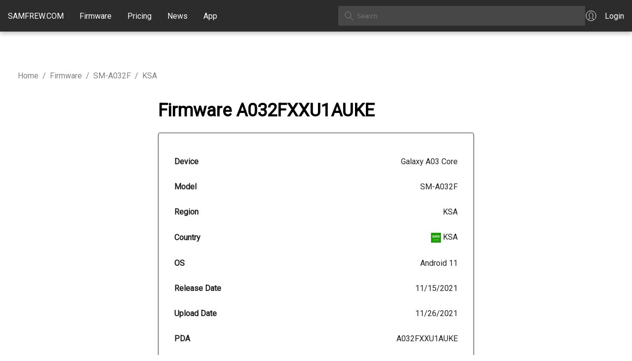

--- FILE ---
content_type: text/html; charset=utf-8
request_url: https://samfrew.com/download/Galaxy__A03__Core__/frpc/KSA/A032FXXU1AUKE/A032FOJM1AUKC
body_size: 16542
content:
<!DOCTYPE html><html lang="en" class="__className_10f679"><head><meta charSet="utf-8"/><meta name="viewport" content="width=device-width, initial-scale=1"/><link rel="stylesheet" href="/_next/static/css/716e1319dcae92e7.css" data-precedence="next"/><link rel="stylesheet" href="/_next/static/css/30d74e5f93182a72.css" data-precedence="next"/><link rel="stylesheet" href="/_next/static/css/c0d8d72ee9e7a4a2.css" data-precedence="next"/><link rel="preload" as="script" fetchPriority="low" href="/_next/static/chunks/webpack-ee7f9af12efdde72.js"/><script src="/_next/static/chunks/4bd1b696-f6bedae49f0827a5.js" async="" type="c34509a26c2d7b2ca1588899-text/javascript"></script><script src="/_next/static/chunks/1255-6aa3b84be3b9649a.js" async="" type="c34509a26c2d7b2ca1588899-text/javascript"></script><script src="/_next/static/chunks/main-app-08607c612937c180.js" async="" type="c34509a26c2d7b2ca1588899-text/javascript"></script><script src="/_next/static/chunks/5934-e55831895592738c.js" async="" type="c34509a26c2d7b2ca1588899-text/javascript"></script><script src="/_next/static/chunks/4373-8a361f18085daac4.js" async="" type="c34509a26c2d7b2ca1588899-text/javascript"></script><script src="/_next/static/chunks/app/loading-982133024cc029e4.js" async="" type="c34509a26c2d7b2ca1588899-text/javascript"></script><script src="/_next/static/chunks/2619-3c9e02e22d10480a.js" async="" type="c34509a26c2d7b2ca1588899-text/javascript"></script><script src="/_next/static/chunks/app/global-error-356a9e96e4c36ffc.js" async="" type="c34509a26c2d7b2ca1588899-text/javascript"></script><script src="/_next/static/chunks/1871-a1caf3f28494890f.js" async="" type="c34509a26c2d7b2ca1588899-text/javascript"></script><script src="/_next/static/chunks/1356-8565a6996da8e06e.js" async="" type="c34509a26c2d7b2ca1588899-text/javascript"></script><script src="/_next/static/chunks/5836-38784654c50b9fdc.js" async="" type="c34509a26c2d7b2ca1588899-text/javascript"></script><script src="/_next/static/chunks/app/layout-a5a7354c1c9ef00c.js" async="" type="c34509a26c2d7b2ca1588899-text/javascript"></script><link rel="preload" href="https://www.googletagmanager.com/gtag/js?id=G-7LMW01DMNZ" as="script"/><link rel="preload" href="/ga4.js" as="script"/><meta name="next-size-adjust" content=""/><script src="/_next/static/chunks/polyfills-42372ed130431b0a.js" noModule="" type="c34509a26c2d7b2ca1588899-text/javascript"></script></head><body><div hidden=""><!--$?--><template id="B:0"></template><!--/$--></div><header class="common_header__GiAEs"><div class="common_headerContainer__rlO6z"><div class="common_startSeparator__x1IYZ"></div><div class="common_headerLogoIcon__VRcMa"><a href="/"><img alt="Home" loading="lazy" width="24" height="24" decoding="async" data-nimg="1" style="color:transparent" src="/_next/static/media/homeIcon.9c5cbab2.svg"/></a></div><div class="common_headerLogo___UojA"><a class="common_headerLinkHighlight__b0Ctg" href="/">SAMFREW.COM</a></div><nav class="common_navbar__ZLaxA false"><div class="common_menuBars__9OLBr"><span></span><span></span><span></span></div><div class="common_navLinks__g_Ui8"><a class="common_headerLinkHighlight__b0Ctg" href="/firmware">Firmware</a><a class="common_headerLinkHighlight__b0Ctg" href="/pricing">Pricing</a><a class="common_headerLinkHighlight__b0Ctg" href="/news">News</a><a class="common_headerLinkHighlight__b0Ctg" href="/application">App</a></div></nav><div class="common_searchContainer__ytq6e"><form><input class="common_searchBox__62rJ4" type="text" placeholder="Search" value=""/></form></div><a class="common_myAccount__akZ3w" href="https://samfrew.com/auth/login"><img alt="My Account" loading="lazy" width="24" height="24" decoding="async" data-nimg="1" style="color:transparent" src="/_next/static/media/myAccountIcon.e2b0af43.svg"/><span class="common_headerLinkHighlight__b0Ctg">Login</span></a><div class="common_endSeparator__sZu1c"></div></div></header><main class="common_mainContentWrapper__HFM1o"><!--$?--><template id="B:1"></template><style data-emotion="css 1vppgrm">.css-1vppgrm{position:fixed;top:0;left:0;width:100%;z-index:1301;}</style><div class="MuiBox-root css-1vppgrm"><style data-emotion="css 1bkwg0l">.css-1bkwg0l{position:relative;overflow:hidden;display:block;height:4px;z-index:0;background-color:rgb(167, 202, 237);}@media print{.css-1bkwg0l{-webkit-print-color-adjust:exact;color-adjust:exact;}}</style><span class="MuiLinearProgress-root MuiLinearProgress-colorPrimary MuiLinearProgress-indeterminate css-1bkwg0l" role="progressbar"><style data-emotion="css y6kna5 animation-ozg7p2">.css-y6kna5{width:100%;position:absolute;left:0;bottom:0;top:0;-webkit-transition:-webkit-transform 0.2s linear;transition:transform 0.2s linear;transform-origin:left;background-color:#1976d2;width:auto;-webkit-animation:animation-ozg7p2 2.1s cubic-bezier(0.65, 0.815, 0.735, 0.395) infinite;animation:animation-ozg7p2 2.1s cubic-bezier(0.65, 0.815, 0.735, 0.395) infinite;}@-webkit-keyframes animation-ozg7p2{0%{left:-35%;right:100%;}60%{left:100%;right:-90%;}100%{left:100%;right:-90%;}}@keyframes animation-ozg7p2{0%{left:-35%;right:100%;}60%{left:100%;right:-90%;}100%{left:100%;right:-90%;}}</style><span class="MuiLinearProgress-bar MuiLinearProgress-bar1 MuiLinearProgress-barColorPrimary MuiLinearProgress-bar1Indeterminate css-y6kna5"></span><style data-emotion="css mddmmv animation-19gglwu">.css-mddmmv{width:100%;position:absolute;left:0;bottom:0;top:0;-webkit-transition:-webkit-transform 0.2s linear;transition:transform 0.2s linear;transform-origin:left;--LinearProgressBar2-barColor:#1976d2;background-color:var(--LinearProgressBar2-barColor, currentColor);width:auto;-webkit-animation:animation-19gglwu 2.1s cubic-bezier(0.165, 0.84, 0.44, 1) 1.15s infinite;animation:animation-19gglwu 2.1s cubic-bezier(0.165, 0.84, 0.44, 1) 1.15s infinite;}@-webkit-keyframes animation-19gglwu{0%{left:-200%;right:100%;}60%{left:107%;right:-8%;}100%{left:107%;right:-8%;}}@keyframes animation-19gglwu{0%{left:-200%;right:100%;}60%{left:107%;right:-8%;}100%{left:107%;right:-8%;}}</style><span class="MuiLinearProgress-bar MuiLinearProgress-bar2 MuiLinearProgress-barColorPrimary MuiLinearProgress-bar2Indeterminate css-mddmmv"></span></span></div><!--/$--></main><footer><div class="common_footer___fhD_"><div class="common_footerLinkGroup__gmaJo">© 2015, 2026 <!-- -->Samfrew.com</div><div class="common_footerLinkGroup__gmaJo common_footerTest__1z11t">Disclaimer: Flashing Samsung firmware is a risky process that can potentially brick your device. By flashing firmware, you are modifying the software on your device, and if anything goes wrong, your device may become unusable.</div></div><div class="common_footerLinkPages__Ar1jU"><a style="color:#4051E1" href="/cdn-cgi/l/email-protection#56252326263924221625373b302433217835393b"><span class="__cf_email__" data-cfemail="9deee8ededf2efe9ddeefcf0fbeff8eab3fef2f0">[email&#160;protected]</span></a>   <a href="/privacy-policy">Privacy Policy</a>   <a href="/tos">Terms of Service</a></div></footer><script data-cfasync="false" src="/cdn-cgi/scripts/5c5dd728/cloudflare-static/email-decode.min.js"></script><script type="c34509a26c2d7b2ca1588899-text/javascript">requestAnimationFrame(function(){$RT=performance.now()});</script><script src="/_next/static/chunks/webpack-ee7f9af12efdde72.js" id="_R_" async="" type="c34509a26c2d7b2ca1588899-text/javascript"></script><div hidden id="S:1"><template id="P:2"></template><!--$?--><template id="B:3"></template><!--/$--></div><script type="c34509a26c2d7b2ca1588899-text/javascript">(self.__next_f=self.__next_f||[]).push([0])</script><script type="c34509a26c2d7b2ca1588899-text/javascript">self.__next_f.push([1,"1:\"$Sreact.fragment\"\n3:I[9766,[],\"\"]\n4:I[8924,[],\"\"]\n6:I[4431,[],\"OutletBoundary\"]\n8:I[5278,[],\"AsyncMetadataOutlet\"]\na:I[9797,[\"5934\",\"static/chunks/5934-e55831895592738c.js\",\"4373\",\"static/chunks/4373-8a361f18085daac4.js\",\"4209\",\"static/chunks/app/loading-982133024cc029e4.js\"],\"default\"]\nb:I[4431,[],\"ViewportBoundary\"]\nd:I[4431,[],\"MetadataBoundary\"]\ne:\"$Sreact.suspense\"\n10:I[8731,[\"2619\",\"static/chunks/2619-3c9e02e22d10480a.js\",\"4219\",\"static/chunks/app/global-error-356a9e96e4c36ffc.js\"],\"default\"]\n11:I[851,[\"5934\",\"static/chunks/5934-e55831895592738c.js\",\"2619\",\"static/chunks/2619-3c9e02e22d10480a.js\",\"1871\",\"static/chunks/1871-a1caf3f28494890f.js\",\"1356\",\"static/chunks/1356-8565a6996da8e06e.js\",\"5836\",\"static/chunks/5836-38784654c50b9fdc.js\",\"7177\",\"static/chunks/app/layout-a5a7354c1c9ef00c.js\"],\"LoadingProvider\"]\n12:I[370,[\"5934\",\"static/chunks/5934-e55831895592738c.js\",\"2619\",\"static/chunks/2619-3c9e02e22d10480a.js\",\"1871\",\"static/chunks/1871-a1caf3f28494890f.js\",\"1356\",\"static/chunks/1356-8565a6996da8e06e.js\",\"5836\",\"static/chunks/5836-38784654c50b9fdc.js\",\"7177\",\"static/chunks/app/layout-a5a7354c1c9ef00c.js\"],\"default\"]\n:HL[\"/_next/static/media/c4a2ca76cbcd952a-s.p.woff2\",\"font\",{\"crossOrigin\":\"\",\"type\":\"font/woff2\"}]\n:HL[\"/_next/static/css/716e1319dcae92e7.css\",\"style\"]\n:HL[\"/_next/static/css/30d74e5f93182a72.css\",\"style\"]\n:HL[\"/_next/static/css/c0d8d72ee9e7a4a2.css\",\"style\"]\n"])</script><script type="c34509a26c2d7b2ca1588899-text/javascript">self.__next_f.push([1,"0:{\"P\":null,\"b\":\"u6yEQykvsn3nnSZymYiNy\",\"p\":\"\",\"c\":[\"\",\"download\",\"Galaxy__A03__Core__\",\"frpc\",\"KSA\",\"A032FXXU1AUKE\",\"A032FOJM1AUKC\"],\"i\":false,\"f\":[[[\"\",{\"children\":[\"download\",{\"children\":[[\"slugs\",\"Galaxy__A03__Core__/frpc/KSA/A032FXXU1AUKE/A032FOJM1AUKC\",\"c\"],{\"children\":[\"__PAGE__\",{}]}]}]},\"$undefined\",\"$undefined\",true],[\"\",[\"$\",\"$1\",\"c\",{\"children\":[[[\"$\",\"link\",\"0\",{\"rel\":\"stylesheet\",\"href\":\"/_next/static/css/716e1319dcae92e7.css\",\"precedence\":\"next\",\"crossOrigin\":\"$undefined\",\"nonce\":\"$undefined\"}],[\"$\",\"link\",\"1\",{\"rel\":\"stylesheet\",\"href\":\"/_next/static/css/30d74e5f93182a72.css\",\"precedence\":\"next\",\"crossOrigin\":\"$undefined\",\"nonce\":\"$undefined\"}]],\"$L2\"]}],{\"children\":[\"download\",[\"$\",\"$1\",\"c\",{\"children\":[null,[\"$\",\"$L3\",null,{\"parallelRouterKey\":\"children\",\"error\":\"$undefined\",\"errorStyles\":\"$undefined\",\"errorScripts\":\"$undefined\",\"template\":[\"$\",\"$L4\",null,{}],\"templateStyles\":\"$undefined\",\"templateScripts\":\"$undefined\",\"notFound\":\"$undefined\",\"forbidden\":\"$undefined\",\"unauthorized\":\"$undefined\"}]]}],{\"children\":[[\"slugs\",\"Galaxy__A03__Core__/frpc/KSA/A032FXXU1AUKE/A032FOJM1AUKC\",\"c\"],[\"$\",\"$1\",\"c\",{\"children\":[null,[\"$\",\"$L3\",null,{\"parallelRouterKey\":\"children\",\"error\":\"$undefined\",\"errorStyles\":\"$undefined\",\"errorScripts\":\"$undefined\",\"template\":[\"$\",\"$L4\",null,{}],\"templateStyles\":\"$undefined\",\"templateScripts\":\"$undefined\",\"notFound\":\"$undefined\",\"forbidden\":\"$undefined\",\"unauthorized\":\"$undefined\"}]]}],{\"children\":[\"__PAGE__\",[\"$\",\"$1\",\"c\",{\"children\":[\"$L5\",[[\"$\",\"link\",\"0\",{\"rel\":\"stylesheet\",\"href\":\"/_next/static/css/c0d8d72ee9e7a4a2.css\",\"precedence\":\"next\",\"crossOrigin\":\"$undefined\",\"nonce\":\"$undefined\"}]],[\"$\",\"$L6\",null,{\"children\":[\"$L7\",[\"$\",\"$L8\",null,{\"promise\":\"$@9\"}]]}]]}],{},null,false]},null,false]},null,false]},[[\"$\",\"$La\",\"l\",{}],[],[]],false],[\"$\",\"$1\",\"h\",{\"children\":[null,[[\"$\",\"$Lb\",null,{\"children\":\"$Lc\"}],[\"$\",\"meta\",null,{\"name\":\"next-size-adjust\",\"content\":\"\"}]],[\"$\",\"$Ld\",null,{\"children\":[\"$\",\"div\",null,{\"hidden\":true,\"children\":[\"$\",\"$e\",null,{\"fallback\":null,\"children\":\"$Lf\"}]}]}]]}],false]],\"m\":\"$undefined\",\"G\":[\"$10\",[[\"$\",\"link\",\"0\",{\"rel\":\"stylesheet\",\"href\":\"/_next/static/css/c0d8d72ee9e7a4a2.css\",\"precedence\":\"next\",\"crossOrigin\":\"$undefined\",\"nonce\":\"$undefined\"}],[\"$\",\"link\",\"1\",{\"rel\":\"stylesheet\",\"href\":\"/_next/static/css/30d74e5f93182a72.css\",\"precedence\":\"next\",\"crossOrigin\":\"$undefined\",\"nonce\":\"$undefined\"}]]],\"s\":false,\"S\":false}\n"])</script><script type="c34509a26c2d7b2ca1588899-text/javascript">self.__next_f.push([1,"2:[\"$\",\"html\",null,{\"lang\":\"en\",\"className\":\"__className_10f679\",\"children\":[\"$\",\"body\",null,{\"children\":[\"$\",\"$L11\",null,{\"children\":[[\"$\",\"$L12\",null,{\"country\":\"US\",\"children\":[\"$\",\"$L3\",null,{\"parallelRouterKey\":\"children\",\"error\":\"$undefined\",\"errorStyles\":\"$undefined\",\"errorScripts\":\"$undefined\",\"template\":[\"$\",\"$L4\",null,{}],\"templateStyles\":\"$undefined\",\"templateScripts\":\"$undefined\",\"notFound\":[[[\"$\",\"title\",null,{\"children\":\"404: This page could not be found.\"}],[\"$\",\"div\",null,{\"style\":{\"fontFamily\":\"system-ui,\\\"Segoe UI\\\",Roboto,Helvetica,Arial,sans-serif,\\\"Apple Color Emoji\\\",\\\"Segoe UI Emoji\\\"\",\"height\":\"100vh\",\"textAlign\":\"center\",\"display\":\"flex\",\"flexDirection\":\"column\",\"alignItems\":\"center\",\"justifyContent\":\"center\"},\"children\":[\"$\",\"div\",null,{\"children\":[[\"$\",\"style\",null,{\"dangerouslySetInnerHTML\":{\"__html\":\"body{color:#000;background:#fff;margin:0}.next-error-h1{border-right:1px solid rgba(0,0,0,.3)}@media (prefers-color-scheme:dark){body{color:#fff;background:#000}.next-error-h1{border-right:1px solid rgba(255,255,255,.3)}}\"}}],[\"$\",\"h1\",null,{\"className\":\"next-error-h1\",\"style\":{\"display\":\"inline-block\",\"margin\":\"0 20px 0 0\",\"padding\":\"0 23px 0 0\",\"fontSize\":24,\"fontWeight\":500,\"verticalAlign\":\"top\",\"lineHeight\":\"49px\"},\"children\":404}],[\"$\",\"div\",null,{\"style\":{\"display\":\"inline-block\"},\"children\":[\"$\",\"h2\",null,{\"style\":{\"fontSize\":14,\"fontWeight\":400,\"lineHeight\":\"49px\",\"margin\":0},\"children\":\"This page could not be found.\"}]}]]}]}]],[]],\"forbidden\":\"$undefined\",\"unauthorized\":\"$undefined\"}]}],false]}]}]}]\n"])</script><script type="c34509a26c2d7b2ca1588899-text/javascript">self.__next_f.push([1,"c:[[\"$\",\"meta\",\"0\",{\"charSet\":\"utf-8\"}],[\"$\",\"meta\",\"1\",{\"name\":\"viewport\",\"content\":\"width=device-width, initial-scale=1\"}]]\n7:null\n"])</script><script type="c34509a26c2d7b2ca1588899-text/javascript">self.__next_f.push([1,"13:I[7571,[\"5934\",\"static/chunks/5934-e55831895592738c.js\",\"2619\",\"static/chunks/2619-3c9e02e22d10480a.js\",\"1871\",\"static/chunks/1871-a1caf3f28494890f.js\",\"8375\",\"static/chunks/8375-5e17c9a104f1ecc2.js\",\"910\",\"static/chunks/910-40d78aa3c29a0d3f.js\",\"6820\",\"static/chunks/6820-a7fca39284fb9960.js\",\"435\",\"static/chunks/435-629f0a1187541047.js\",\"4706\",\"static/chunks/app/download/%5B...slugs%5D/page-1b5f15f67a37b9e4.js\"],\"FirmwarePage\"]\n14:I[1518,[\"5934\",\"static/chunks/5934-e55831895592738c.js\",\"2619\",\"static/chunks/2619-3c9e02e22d10480a.js\",\"1871\",\"static/chunks/1871-a1caf3f28494890f.js\",\"8375\",\"static/chunks/8375-5e17c9a104f1ecc2.js\",\"910\",\"static/chunks/910-40d78aa3c29a0d3f.js\",\"6820\",\"static/chunks/6820-a7fca39284fb9960.js\",\"435\",\"static/chunks/435-629f0a1187541047.js\",\"4706\",\"static/chunks/app/download/%5B...slugs%5D/page-1b5f15f67a37b9e4.js\"],\"Cards\"]\n"])</script><script type="c34509a26c2d7b2ca1588899-text/javascript">self.__next_f.push([1,"5:[\"$\",\"$L13\",null,{\"firmware\":{\"unq\":\"frpc\",\"device\":\"Galaxy A03 Core\",\"model\":\"SM-A032F\",\"region\":\"KSA\",\"pda\":\"A032FXXU1AUKE\",\"csc\":\"A032FOJM1AUKC\",\"os\":\"11\",\"build\":\"2021-11-15 00:00:00\",\"changelist\":\"22959754\",\"upload\":\"2021-11-26 08:07:13\",\"serverFileName\":\"KSA-A032FXXU1AUKE-20211123200901.zip\",\"serverFileSize\":2009199104,\"country\":\"KSA\",\"countryISO\":\"SA\",\"cscCards\":[\"$\",\"$L14\",null,{\"children\":[\"$\",\"div\",null,{\"className\":\"download_cscInfo__s4_6h\",\"children\":[[[\"$\",\"div\",\"0DisplayNetworkID\",{\"className\":\"download_cscDetails___rQ6c\",\"children\":[[\"$\",\"div\",null,{\"children\":\"Network ID \"}],[\"$\",\"div\",null,{\"children\":\"NW01189\"}]]}],[\"$\",\"div\",\"0DisplayNetworkName\",{\"className\":\"download_cscDetails___rQ6c\",\"children\":[[\"$\",\"div\",null,{\"children\":\"Network Name \"}],[\"$\",\"div\",null,{\"children\":\"STC\"}]]}],[\"$\",\"div\",\"0DisplayNetworkCountry\",{\"className\":\"download_cscDetails___rQ6c\",\"children\":[[\"$\",\"div\",null,{\"children\":\"Network Country \"}],[\"$\",\"div\",null,{\"children\":[[\"$\",\"img\",null,{\"src\":\"https://cdnjs.cloudflare.com/ajax/libs/flag-icon-css/3.4.3/flags/1x1/sa.svg\",\"style\":{\"display\":\"inline-block\",\"width\":\"1em\",\"height\":\"1em\",\"verticalAlign\":\"middle\",\"fontSize\":\"1.25em\",\"lineHeight\":\"1.25em\"}}],\" \",\"Saudi Arabia\"]}]]}],[\"$\",\"div\",\"0DisplayNetworkBands\",{\"className\":\"download_cscDetails___rQ6c\",\"children\":[[\"$\",\"div\",null,{\"children\":\"Network Bands \"}],[\"$\",\"div\",null,{\"style\":{\"maxWidth\":\"10rem\"},\"children\":\"GSM 900 / LTE 700 / LTE 1800 / LTE 2100 / TD-LTE 2300 / 5G 3500\"}]]}],[\"$\",\"hr\",null,{}]],[[\"$\",\"div\",\"1DisplayNetworkID\",{\"className\":\"download_cscDetails___rQ6c\",\"children\":[[\"$\",\"div\",null,{\"children\":\"Network ID \"}],[\"$\",\"div\",null,{\"children\":\"NW00753\"}]]}],[\"$\",\"div\",\"1DisplayNetworkName\",{\"className\":\"download_cscDetails___rQ6c\",\"children\":[[\"$\",\"div\",null,{\"children\":\"Network Name \"}],[\"$\",\"div\",null,{\"children\":\"Mobily Prepaid\"}]]}],[\"$\",\"div\",\"1DisplayNetworkCountry\",{\"className\":\"download_cscDetails___rQ6c\",\"children\":[[\"$\",\"div\",null,{\"children\":\"Network Country \"}],[\"$\",\"div\",null,{\"children\":[[\"$\",\"img\",null,{\"src\":\"https://cdnjs.cloudflare.com/ajax/libs/flag-icon-css/3.4.3/flags/1x1/sa.svg\",\"style\":{\"display\":\"inline-block\",\"width\":\"1em\",\"height\":\"1em\",\"verticalAlign\":\"middle\",\"fontSize\":\"1.25em\",\"lineHeight\":\"1.25em\"}}],\" \",\"Saudi Arabia\"]}]]}],[\"$\",\"div\",\"1DisplayNetworkBands\",{\"className\":\"download_cscDetails___rQ6c\",\"children\":[[\"$\",\"div\",null,{\"children\":\"Network Bands \"}],[\"$\",\"div\",null,{\"style\":{\"maxWidth\":\"10rem\"},\"children\":\"GSM 900 / UMTS 900 / UMTS 2100 / LTE 1800 / TD-LTE 2500\"}]]}],[\"$\",\"hr\",null,{}]],[[\"$\",\"div\",\"2DisplayNetworkID\",{\"className\":\"download_cscDetails___rQ6c\",\"children\":[[\"$\",\"div\",null,{\"children\":\"Network ID \"}],[\"$\",\"div\",null,{\"children\":\"NW00755\"}]]}],[\"$\",\"div\",\"2DisplayNetworkName\",{\"className\":\"download_cscDetails___rQ6c\",\"children\":[[\"$\",\"div\",null,{\"children\":\"Network Name \"}],[\"$\",\"div\",null,{\"children\":\"Mobily Postpaid\"}]]}],[\"$\",\"div\",\"2DisplayNetworkCountry\",{\"className\":\"download_cscDetails___rQ6c\",\"children\":[[\"$\",\"div\",null,{\"children\":\"Network Country \"}],[\"$\",\"div\",null,{\"children\":[[\"$\",\"img\",null,{\"src\":\"https://cdnjs.cloudflare.com/ajax/libs/flag-icon-css/3.4.3/flags/1x1/sa.svg\",\"style\":{\"display\":\"inline-block\",\"width\":\"1em\",\"height\":\"1em\",\"verticalAlign\":\"middle\",\"fontSize\":\"1.25em\",\"lineHeight\":\"1.25em\"}}],\" \",\"Saudi Arabia\"]}]]}],[\"$\",\"div\",\"2DisplayNetworkBands\",{\"className\":\"download_cscDetails___rQ6c\",\"children\":[[\"$\",\"div\",null,{\"children\":\"Network Bands \"}],[\"$\",\"div\",null,{\"style\":{\"maxWidth\":\"10rem\"},\"children\":\"GSM 900 / UMTS 900 / UMTS 2100 / LTE 1800 / TD-LTE 2500\"}]]}],[\"$\",\"hr\",null,{}]],[[\"$\",\"div\",\"3DisplayNetworkID\",{\"className\":\"download_cscDetails___rQ6c\",\"children\":[[\"$\",\"div\",null,{\"children\":\"Network ID \"}],[\"$\",\"div\",null,{\"children\":\"NW01567\"}]]}],[\"$\",\"div\",\"3DisplayNetworkName\",{\"className\":\"download_cscDetails___rQ6c\",\"children\":[[\"$\",\"div\",null,{\"children\":\"Network Name \"}],[\"$\",\"div\",null,{\"children\":\"Zain\"}]]}],[\"$\",\"div\",\"3DisplayNetworkCountry\",{\"className\":\"download_cscDetails___rQ6c\",\"children\":[[\"$\",\"div\",null,{\"children\":\"Network Country \"}],[\"$\",\"div\",null,{\"children\":[[\"$\",\"img\",null,{\"src\":\"https://cdnjs.cloudflare.com/ajax/libs/flag-icon-css/3.4.3/flags/1x1/sa.svg\",\"style\":{\"display\":\"inline-block\",\"width\":\"1em\",\"height\":\"1em\",\"verticalAlign\":\"middle\",\"fontSize\":\"1.25em\",\"lineHeight\":\"1.25em\"}}],\" \",\"Saudi Arabia\"]}]]}],[\"$\",\"div\",\"3DisplayNetworkBands\",{\"className\":\"download_cscDetails___rQ6c\",\"children\":[\"$L15\",\"$L16\"]}],\"$L17\"],\"$L18\",\"$L19\"]}]}]},\"imeiModels\":[\"SM-G611FF\",\"SM-F700N\",\"SM-N960N\",\"SM-J710MN\",\"SM-A037G\",\"SM-G900K\",\"SM-J327T\",\"SM-F721U1\",\"SM-J730G\",\"SM-J320AZ\",\"SM-J730FM\",\"SM-G390F\",\"SM-F707N\",\"SM-G531M\",\"GT-I8552\",\"SM-F9160\",\"SM-T835N\",\"GT-I8268\",\"SM-G9910\",\"SM-A716V\",\"SM-S918W\",\"SM-G970F\",\"SM-J737VPP\",\"SM-F916W\",\"SM-G750F\",\"SM-A326K\",\"SM-A826S\",\"SM-F946N\",\"SHV-E330S\",\"SM-A305F\",\"SM-C900F\",\"SM-N9008\",\"SM-S9180\",\"SM-E625F\",\"SM-J260F\",\"SM-A505FN\",\"SM-G991W\",\"SM-G900L\",\"SM-G318HZ\",\"SM-N910C\",\"SM-E225F\",\"SM-G996U\",\"SM-C115\",\"SM-J200Y\",\"SM-A225F\",\"SM-G360AZ\",\"SM-G525N\",\"SM-G530BT\",\"SM-T736B\",\"SM-S111DL\",\"SM-T365\",\"SM-G900FD\",\"SM-M426B\",\"SM-M022M\",\"SM-A205S\",\"GT-S7560\",\"SM-A136W\",\"SM-G920P\",\"SM-G360T\",\"SM-G9700\",\"SM-A217M\",\"SM-F936W\",\"SM-G550T1\",\"SM-J701F\",\"SM-A205U1\",\"SM-G985F\",\"SM-J500G\",\"SM-G901F\",\"SPH-L720\",\"SM-A405FM\",\"SM-G885S\",\"SM-F9360\",\"SM-A346E\",\"SM-G970W\",\"SM-X906B\",\"SM-G750H\",\"SM-J727P\",\"SM-A526U\",\"SM-A3050\",\"SM-C9000\",\"SM-T297\",\"SM-J337AZ\",\"SCH-I535\",\"SM-T819C\",\"SM-A510FD\",\"SM-G781N\",\"SM-J415N\",\"GT-I9000\",\"SM-A516U\",\"GT-S6500\",\"SM-M317F\",\"SM-G988U1\",\"SM-A500G\",\"SM-A3460\",\"SM-T290\",\"SM-J327U\",\"SM-A700FD\",\"SC-54C\",\"SM-N976N\",\"SM-T597P\",\"SM-J337T\",\"SM-N920C\",\"GT-I8730\",\"GT-I9070\",\"SM-F731U1\",\"SM-G9550\",\"SM-G532M\",\"SM-J320R4\",\"SM-A307GN\",\"SM-M045F\",\"SM-G6100\",\"SM-A750GN\",\"SM-T580\",\"SM-P200\",\"SM-A736B\",\"SM-S908U1\",\"SM-G780F\",\"SM-N9106W\",\"SM-J737P\",\"SM-M205M\",\"SM-A536U\",\"SM-G570Y\",\"SM-A700L\",\"SM-F9260\",\"SM-A260F\",\"SM-G900I\",\"SM-T561M\",\"GT-I8190L\",\"SM-N975U1\",\"SM-A055F\",\"SM-A530N\",\"SM-T111\",\"GT-S7390\",\"SM-A336N\",\"SM-A013F\",\"SM-F926W\",\"SM-T870\",\"GT-I8200L\",\"SM-S536DL\",\"SM-N750\",\"SM-G930P\",\"SM-A426U1\",\"SM-G955F\",\"SM-A716B\",\"GT-N5120\",\"SM-A235F\",\"GT-S6500L\",\"SM-S916N\",\"GT-I9060I\",\"SM-J250G\",\"SM-A245N\",\"SM-F711U1\",\"SM-G610F\",\"SM-T575\",\"SM-A215W\",\"SM-F707B\",\"GT-I9260\",\"SM-X900\",\"SM-A515W\",\"SM-A115AZ\",\"SM-S901E\",\"SM-F900F\",\"SM-C701F\",\"SM-T377W\",\"SM-J701MT\",\"SM-J510GN\",\"SM-A107F\",\"SM-M017F\",\"SM-G313HZ\",\"SM-F946B\",\"SM-A600G\",\"SM-N981U\",\"SM-G9280\",\"SM-S236DL\",\"SM-A505GT\",\"SM-J320P\",\"SM-E146B\",\"SM-G960U1\",\"SM-M405F\",\"SM-G389F\",\"SM-T387V\",\"SM-A705W\",\"SM-G935S\",\"SM-A146B\",\"SM-A146M\",\"SM-G950FD\",\"GT-S5570\",\"SM-G950N\",\"SM-J105B\",\"SM-J327P\",\"SM-A7050\",\"SM-X205N\",\"SM-A236U\",\"SM-F9000\",\"SM-C7010\",\"SM-N976V\",\"GT-I9505\",\"SM-A326B\",\"SM-A546S\",\"SM-G965U\",\"GT-S5360\",\"SM-G930R4\",\"SHV-E330K\",\"SM-N900S\",\"SM-T805\",\"SM-J410F\",\"SM-T500\",\"SM-G928F\",\"SM-J727T\",\"SM-J330G\",\"SM-J737U\",\"SCV31\",\"SM-G920AZ\",\"SM-A217N\",\"SM-A515F\",\"SM-G530H\",\"SM-J700M\",\"SM-P905V\",\"SM-N986W\",\"SM-S911U1\",\"SM-A037U\",\"SM-G781V\",\"SM-A125U\",\"SM-G530W\",\"SM-G920T\",\"SM-A546U1\",\"SM-A705F\",\"SM-N9860\",\"SM-G990B\",\"SM-G998U1\",\"GT-S5301L\",\"SC-54B\",\"SM-A015U1\",\"SM-A705GM\",\"SCV49\",\"SM-S906U\",\"SCG02\",\"SM-J337P\",\"SM-N976B\",\"SCG10\",\"SM-T509\",\"SM-A102N\",\"SM-J100H\",\"SM-A025U1\",\"SM-A505U1\",\"SM-J200G\",\"SM-G355M\",\"SM-T720\",\"SM-A145R\",\"GT-I9152P\",\"404SC\",\"SM-G313M\",\"GT-I9082\",\"SM-A115U\",\"SM-T719\",\"GT-I9152\",\"SM-X706C\",\"SM-G986U\",\"SC-53D\",\"SM-G781B\",\"SM-A226BR\",\"SM-T677A\",\"SM-C111\",\"SM-M115F\",\"SM-J500Y\",\"SM-A525F\",\"SM-J810F\",\"SM-W2015\",\"SM-N910F\",\"SM-T805Y\",\"SM-A800S\",\"SM-S115DL\",\"SM-G360G\",\"SM-A605FN\",\"SM-G900V\",\"SM-A510M\",\"SGH-I337\",\"SM-M546B\",\"SM-A205FN\",\"GT-I9300I\",\"SM-J100F\",\"SM-A245M\",\"SM-A135U\",\"SM-J710FQ\",\"SCV39\",\"SM-R750A\",\"SM-T727R4\",\"SM-G930T\",\"SM-G9810\",\"SM-A015T1\",\"SM-A750N\",\"SM-G350E\",\"SM-S916B\",\"SM-A105M\",\"SC-03E\",\"SM-G981W\",\"SM-S711U\",\"GT-I9195I\",\"SM-A336M\",\"SGH-T999\",\"SM-G930AZ\",\"SM-A5009\",\"SM-X810\",\"SM-M135F\",\"SM-M215G\",\"GT-I9500\",\"SM-A600P\",\"SM-J320G\",\"SM-G973U\",\"SM-S135DL\",\"SM-S9010\",\"SM-J600G\",\"SCV41\",\"SM-M307FN\",\"SM-G975N\",\"SHV-E230K\",\"SM-J320VPP\",\"SM-J415GN\",\"SM-G715U\",\"SM-T727U\",\"SM-N910H\",\"SM-A336B\",\"SM-S901W\",\"GT-S5660\",\"SM-G313F\",\"SM-T225N\",\"SM-T715\",\"SM-T705M\",\"SM-N981U1\",\"SM-G981B\",\"SM-M127F\",\"GT-I9192\",\"SM-G357FZ\",\"SM-G925T\",\"SM-G900W8\",\"SM-G610K\",\"SM-S916W\",\"SM-S127DL\",\"SM-A700F\",\"SM-T377V\",\"SM-T807\",\"SCV40\",\"SM-G928V\",\"SM-A205G\",\"SM-S9160\",\"SM-N920V\",\"SM-T595\",\"SM-S901B\",\"SM-F926N\",\"SM-A236U1\",\"SM-T827V\",\"SM-A510F\",\"SM-J415F\",\"SM-M115M\",\"SM-A525M\",\"SM-T505\",\"SM-A530W\",\"SM-A707F\",\"SM-J810M\",\"SM-N900\",\"SM-J600FN\",\"SM-T387W\",\"SM-A3360\",\"SM-A305YN\",\"SM-J320FN\",\"SM-P355M\",\"SM-T285\",\"GT-S6500D\",\"SM-G960U\",\"SM-G610L\",\"SM-G398FN\",\"SM-G355H\",\"SM-T975N\",\"SM-G955FD\",\"SM-S134DL\",\"SM-N9760\",\"SM-J727T1\",\"SM-A105F\",\"SM-E7000\",\"SM-E700H\",\"SM-G313H\",\"SM-M015F\",\"SM-G990E\",\"SM-G720N0\",\"SM-T735\",\"SM-G930S\",\"SM-A235N\",\"SM-P601\",\"SM-G965U1\",\"SM-A115A\",\"SM-J100M\",\"SM-A245F\",\"SM-A605G\",\"SM-G998U\",\"SM-J3308\",\"GT-P7300\",\"SM-A7070\",\"SM-J120AZ\",\"SCV37\",\"SM-A015U\",\"SM-G7810\",\"SM-G920T1\",\"SM-A546U\",\"SM-G611F\",\"SM-A125U1\",\"SM-A5100\",\"SM-G530FZ\",\"SM-A530F\",\"SM-S911U\",\"SM-A037U1\",\"SM-A346N\",\"SM-G781W\",\"SM-F415F\",\"SM-J737S\",\"GT-S7580\",\"SCG11\",\"SC-52A\",\"SM-A022G\",\"SM-A115U1\",\"SM-J530F\",\"SM-J321AZ\",\"SM-A107M\",\"SM-A6060\",\"SM-A025U\",\"SM-J330FN\",\"SM-M346B2\",\"SM-G970N\",\"SM-A505U\",\"SM-A315G\",\"GT-S6810\",\"SM-A305N\",\"SM-A520W\",\"SPH-L720T\",\"SC-42A\",\"SM-M236B\",\"SM-J510H\",\"SM-A326W\",\"SM-N935F\",\"SM-S906U1\",\"SM-F936N\",\"SM-A750C\",\"SM-T837V\",\"SM-M025F\",\"SM-N960F\",\"SM-F700F\",\"SM-S337TL\",\"SM-G977N\",\"SM-X700\",\"SM-T385M\",\"SM-T311\",\"SM-G990W\",\"SM-F907B\",\"SM-G530M\",\"SM-J700H\",\"SM-G900H\",\"SM-G935T\",\"SM-G9900\",\"SM-N986B\",\"SM-J105F\",\"SM-G986U1\",\"SM-S711U1\",\"SM-G981V\",\"SM-G991N\",\"SM-A600FN\",\"SM-F946W\",\"SM-J120ZN\",\"SM-A520F\",\"SM-N915F\",\"SM-F916N\",\"SM-F7070\",\"SM-J727S\",\"SM-J510F\",\"SM-N900T\",\"SM-J3119S\",\"SM-P613\",\"SCV47\",\"SM-A135U1\",\"SM-S918N\",\"SM-A336E\",\"GT-N7000\",\"SC-52C\",\"SC-05G\",\"SM-F9460\",\"SM-G600FY\",\"SM-A415F\",\"SM-G715U1\",\"SM-G525F\",\"SM-N9600\",\"SM-T725\",\"GT-S6810L\",\"SM-G920S\",\"SM-X808U\",\"SM-J737T1\",\"SM-N910V\",\"SM-S124DL\",\"GT-N5100\",\"SM-A146W\",\"SM-J105H\",\"SM-A710S\",\"SM-G973U1\",\"SM-J700F\",\"SM-G900F\",\"SM-T715Y\",\"SM-A145P\",\"SM-T331\",\"SC-55B\",\"SM-N960W\",\"SM-A015AZ\",\"SM-S901N\",\"SM-F926B\",\"SM-N950U\",\"SC-52B\",\"SM-G990U2\",\"SM-A300H\",\"SM-J327T1\",\"SM-A015G\",\"SM-M105G\",\"SM-G975W\",\"SM-F721U\",\"SM-G130HN\",\"SM-J600GT\",\"SM-G980F\",\"SM-G318H\",\"SM-S146VL\",\"SCG08\",\"GT-I9506\",\"SM-G9750\",\"SM-M325F\",\"SC-02G\",\"SCV33\",\"SM-A7160\",\"SM-G981N\",\"SM-J210F\",\"SM-P585Y\",\"SM-G532F\",\"SM-G9298\",\"SM-N910K\",\"SM-A013M\",\"SM-A500FU\",\"SM-G386U\",\"GT-S7390G\",\"SM-G715FN\",\"SM-A346M\",\"SM-A055M\",\"SM-G7102\",\"GT-S7572\",\"SM-A300F\",\"SM-T555\",\"SM-A346B\",\"SM-J610F\",\"SM-G975F\",\"SM-S205DL\",\"SM-J5008\",\"SM-A035G\",\"SM-M205F\",\"SC-02L\",\"SM-G996U1\",\"SM-E346B\",\"SM-A507FN\",\"SM-G610M\",\"SM-A526U1\",\"SM-M336BU\",\"SM-A235M\",\"SM-M325FV\",\"SM-A750F\",\"SM-M536B\",\"SM-N920I\",\"SM-N910L\",\"SM-A705YN\",\"GT-P3100\",\"SM-A205U\",\"SM-J7108\",\"SM-A102W\",\"SM-G360T1\",\"SM-G550T\",\"SM-G988U\",\"SM-A136B\",\"SM-G770F\",\"SM-G615F\",\"GT-S7262\",\"SM-T570\",\"SC-01F\",\"SM-G977B\",\"SM-G5528\",\"SM-A516U1\",\"SM-A057F\",\"SM-J120G\",\"SCV43\",\"SM-N986N\",\"SM-T875\",\"GT-S6790L\",\"SM-J710FN\",\"SM-G935P\",\"SM-N920L\",\"SM-G950F\",\"SM-J260M\",\"SM-S908U\",\"SM-G9198\",\"SM-N970U1\",\"SM-N9002\",\"GT-I8262\",\"SM-J500FN\",\"SM-F731U\",\"SM-G350L\",\"SM-G531F\",\"SM-F936B\",\"SM-A405FN\",\"SM-P605\",\"SM-M022F\",\"SM-P205\",\"SM-T585\",\"SM-G950W\",\"SGH-T779\",\"SM-M315F\",\"SM-N975U\",\"SM-J5007\",\"SM-A225M\",\"SM-C7000\",\"SM-P585\",\"GT-I9515\",\"SM-X706B\",\"SM-M526B\",\"SM-T295\",\"SM-G892U\",\"SM-S426DL\",\"SM-A536U1\",\"SM-F711U\",\"SM-J260GU\",\"SM-G736B\",\"SM-A505G\",\"SM-A025G\",\"SM-G991B\",\"SM-A305GN\",\"SM-S737TL\",\"SM-T577U\",\"SM-F916B\",\"SM-A505FM\",\"SM-S902L\",\"SM-F127G\",\"SM-G531H\",\"SM-J701M\",\"SM-S918B\",\"SC-02K\",\"SM-X516B\",\"SM-A217F\",\"SM-A426U\",\"SM-F7110\",\"SM-X916B\",\"SC-41A\",\"SM-M136B\",\"GT-I9305\",\"SM-N915G\",\"SM-A305GT\",\"SM-F711W\",\"SC-51A\",\"SM-A215U1\",\"SM-G930L\",\"SM-A207M\",\"GT-I9200\",\"SM-G930K\",\"SM-T562\",\"SM-N980F\",\"SM-G9287C\",\"SM-T397U\",\"SM-J730K\",\"SM-M305M\",\"SM-T307U\",\"GT-I9190\",\"SCG07\",\"SM-P901\",\"SM-N9750\",\"SM-G5500\",\"SM-F926U1\",\"SM-G950U\",\"SM-J260T1\",\"SM-T220\",\"GT-S7275R\",\"SM-A908N\",\"SM-G360V\",\"SM-T116NY\",\"SM-S9080\",\"SM-F731W\",\"SM-A022F\",\"SC-51C\",\"SM-G965N\",\"SM-J530FM\",\"SM-A315F\",\"SM-J327V\",\"SM-G570M\",\"SM-A526B\",\"SM-J510MN\",\"SM-G955U1\",\"SM-T227U\",\"SM-T561Y\",\"SM-S908W\",\"GT-S7582\",\"GT-I9105\",\"SM-G920I\",\"GT-S5360B\",\"GT-S7710\",\"SM-G9880\",\"SM-P619\",\"SM-N975F\",\"SM-G996B\",\"GT-I9105P\",\"SM-J320V\",\"SM-A047F\",\"SM-A705FN\",\"SM-S546VL\",\"SM-G988W\",\"SM-J710K\",\"SM-A516V\",\"SM-X205\",\"SM-T970\",\"SCH-R530C\",\"SM-A125N\",\"SM-G930FD\",\"SM-A205W\",\"GT-I9301I\",\"SM-A136S\",\"SM-A102U\",\"GT-I9195\",\"SM-M015G\",\"SM-J200GU\",\"SM-A105G\",\"SM-S906N\",\"SM-F936U1\",\"SM-G903F\",\"SM-J106H\",\"SM-N915FY\",\"SM-G991Q\",\"SM-A146P\",\"SM-G970U1\",\"SM-S102DL\",\"SM-A325F\",\"GT-I9300\",\"SM-A605F\",\"SM-G986N\",\"SM-N9208\",\"SM-A310M\",\"SM-A045M\",\"SM-N950F\",\"SM-T561\",\"SM-T545\",\"SM-S908E\",\"SM-J111M\",\"SM-J320M\",\"SM-N770F\",\"GT-I9205\",\"SM-A136U1\",\"SM-A710L\",\"SM-G9008W\",\"SM-P610\",\"SM-G386W\",\"SM-A516B\",\"GT-I9100P\",\"SM-S918U1\",\"SM-M127G\",\"SM-A716U\",\"SM-S506DL\",\"SM-J200M\",\"SM-J700P\",\"SM-A145F\",\"SM-G900P\",\"SM-G6000\",\"SM-G736U1\",\"SM-G991U1\",\"SM-M346B\",\"SM-W2021\",\"SM-F916U1\",\"SM-J106F\",\"SM-A205F\",\"SM-A710FD\",\"SM-G973N\",\"SM-X806B\",\"SM-N9500\",\"SM-A536B\",\"SM-M307F\",\"SCG12\",\"SM-T337V\",\"SM-F7210\",\"SM-J415G\",\"SM-A6050\",\"SM-S767VL\",\"SGH-I537\",\"GT-I9100\",\"SM-G990W2\",\"SM-N950W\",\"SM-G885F\",\"SM-N915P\",\"SM-M135FU\",\"SM-T630\",\"SM-F721W\",\"SM-G975U\",\"SM-N910T3\",\"SM-A032F\",\"SM-A146U\",\"SM-M022G\",\"SM-A715F\",\"SM-T378V\",\"SM-G887N\",\"SM-J120W\",\"SM-F700U\",\"SM-J727V\",\"SM-N960U\",\"SM-A236M\",\"SM-A236B\",\"SM-G925F\",\"GT-P1000L\",\"SM-S901U1\",\"SM-T727V\",\"SM-J810GF\",\"SM-J3110\",\"SM-E236B\",\"SM-J120H\",\"SM-A908B\",\"SM-A025F\",\"SM-A505F\",\"SM-G920V\",\"SM-J400F\",\"GT-S7278\",\"SM-T510\",\"SM-F707U\",\"SM-N9005\",\"SM-A305FN\",\"SM-A920F\",\"SM-G981U1\",\"SM-N910S\",\"SM-T815\",\"SM-J500M\",\"SM-T867U\",\"SM-N981B\",\"SC-02E\",\"SM-A137F\",\"SM-F946U\",\"SM-A800F\",\"SM-A125M\",\"SM-A326BR\",\"GT-N8005\",\"SM-G996N\",\"SM-S326DL\",\"SM-A715W\",\"SCV38\",\"SM-T116NQ\",\"SM-J330L\",\"SM-J120F\",\"SM-A037M\",\"SCH-I705\",\"SM-G990U\",\"SM-G935W8\",\"SM-J710GN\",\"SM-T860\",\"SM-G900R4\",\"SM-A546E\",\"SM-T835\",\"SM-A326U\",\"GT-I8160\",\"GT-P1000\",\"SM-A505W\",\"SM-X910\",\"SM-A600N\",\"SM-T636B\",\"SM-S911W\",\"SM-G9980\",\"SM-A127F\",\"SC-03D\",\"SM-G781U\",\"SM-A5460\",\"SM-G986B\",\"SM-N986U1\",\"SM-G110M\",\"GT-I9060\",\"SM-G998W\",\"SM-S9110\",\"SM-J610G\",\"SC-51B\",\"SM-G930V\",\"SGH-T599N\",\"SM-A9100\",\"SM-G960F\",\"GT-I8200N\",\"SM-X800\",\"SM-A546W\",\"SM-J530Y\",\"SM-M205G\",\"SM-A035F\",\"GT-I8260\",\"SHV-E250S\",\"SM-A516N\",\"SM-J105Y\",\"SGH-I497\",\"SM-J250M\",\"SM-T825N0\",\"SM-G935F\",\"SM-A226B\",\"SM-N976U\",\"SM-A307G\",\"SM-A750G\",\"SM-G7105L\",\"SM-S906B\",\"SM-A115M\",\"SM-S367VL\",\"SC-01G\",\"GT-B5330\",\"SM-J737V\",\"SM-J110F\",\"SM-N9109W\",\"SM-F900U1\",\"SM-A202F\",\"SM-J336AZ\",\"SM-P905\",\"SGH-T399\",\"SM-A500M\",\"SM-A536N\",\"SM-A042M\",\"SM-T815Y\",\"SC-01L\",\"SM-M105F\",\"SM-G960W\",\"SM-A015F\",\"SM-G7105\",\"SM-E500M\",\"SM-T818V\",\"SM-N915T\",\"SM-T597V\",\"SM-A606Y\",\"SM-T825\",\"SM-N920S\",\"SM-A910F\",\"SM-G9600\",\"SM-G900T\",\"SM-G925W8\",\"SCV48\",\"SM-J700T\",\"SM-A725F\",\"GT-N8000\",\"SM-M236Q\",\"SM-A710M\",\"SM-G361F\",\"SM-A515U1\",\"SM-J600L\",\"SM-S711B\",\"SM-J110H\",\"SM-G532G\",\"SM-J720M\",\"SM-X518U\",\"SM-A135M\",\"SGH-N075T\",\"SM-S916U\",\"SGH-M919\",\"SM-G800M\",\"SM-F721N\",\"SM-T535\",\"SM-A500W\",\"SM-A325N\",\"SM-A035M\",\"GT-I9220\",\"SM-G715W\",\"SM-A260G\",\"SM-N950N\",\"GT-N7105\",\"SCL23\",\"SM-G9730\",\"SM-A8050\",\"SM-S901U\",\"SM-T231\",\"SM-A5000\",\"SM-A500H\",\"SM-F700U1\",\"SM-N960U1\",\"SM-A146U1\",\"SM-A127M\",\"SM-A013G\",\"SM-T830\",\"SM-N910U\",\"SM-N935S\",\"SM-E500H\",\"SM-G973W\",\"SM-G930W8\",\"SM-J110M\",\"SM-F946U1\",\"SM-T865\",\"SM-A730F\",\"SM-G981U\",\"SM-S711W\",\"SM-J200BT\",\"SM-G800H\",\"SM-G5520\",\"SM-J250F\",\"SM-G530T\",\"SM-A236E\",\"SC-53C\",\"SCH-I545\",\"SM-A115F\",\"SM-A7100\",\"SM-T837R4\",\"SM-N920T\",\"SM-G990U1\",\"SM-M205FN\",\"SM-G9860\",\"SM-G973F\",\"SM-T285M\",\"SM-A546B\",\"SM-T211\",\"SM-A805F\",\"SM-G928T\",\"SM-P355\",\"SM-N915S\",\"SM-J610FN\",\"SM-T377T\",\"SM-G998B\",\"SM-S327VL\",\"SM-A300FU\",\"SM-A042F\",\"SM-A015M\",\"SM-G925V\",\"SM-M105M\",\"SM-T515\",\"SM-G986W\",\"SM-G930R6\",\"SM-A500F\",\"SM-N916K\",\"SM-T738U\",\"SM-S911B\",\"SM-A135F\",\"SM-S9060\",\"SM-G800F\",\"GT-P5100\",\"SM-A025V\",\"SM-G920F\",\"SM-T819Y\",\"SM-J720F\",\"SM-A115W\",\"SM-E135F\",\"SC-53A\",\"SM-N916L\",\"SM-A326U1\",\"SM-A750FN\",\"GT-S7562\",\"SM-S906W\",\"SM-A710F\",\"SM-A528B\",\"SM-A307FN\",\"SM-G780G\",\"SM-M336B\",\"SM-G900S\",\"SM-A725M\",\"SM-T705\",\"SM-G3819D\",\"SM-A125W\",\"SM-A546V\",\"SM-J710F\",\"SGH-T699\",\"SCV45\",\"GT-P5200\",\"SM-A015V\",\"SM-S906E\",\"SM-T375S\",\"SM-G988N\",\"SM-T819\",\"SM-X818U\",\"SCG14\",\"SM-N986U\",\"SM-G350\",\"SM-T817T\",\"SM-G9300\",\"SM-G920W8\",\"SM-A037W\",\"SM-G781U1\",\"SM-A720F\",\"SM-G615FU\",\"SM-F900U\",\"SM-T355Y\",\"GT-N7100\",\"SM-G9650\",\"GT-S5310L\",\"SM-J810Y\",\"SM-M146B\",\"SM-S908N\",\"SM-J500F\",\"SM-N910T\",\"SM-J400M\",\"SM-G965W\",\"SM-T525\",\"SM-F731N\",\"SM-A025M\",\"SM-J260MU\",\"SM-A037F\",\"SM-T837T\",\"SM-M326B\",\"SM-G388F\",\"GT-S5310\",\"SM-T377R4\",\"SM-J120M\",\"SM-A9080\",\"SM-G930F\",\"SM-S515DL\",\"SM-J730F\",\"SM-X710\",\"SM-T385\",\"SM-A125F\",\"SM-M515F\",\"SM-J730GM\",\"SM-A705U\",\"SM-A205YN\",\"SM-G130E\",\"SM-J500H\",\"SM-S916U1\",\"SM-G935V\",\"SM-A315N\",\"SM-G965F\",\"SM-F711N\",\"SM-A305G\",\"SM-A426N\",\"SM-T805W\",\"SM-A515U\",\"SM-N976Q\",\"SM-J700T1\",\"SM-T827R4\",\"SM-N9810\",\"SGH-T769\",\"SM-A505GN\",\"SM-J260G\",\"SM-T235Y\",\"SM-G850F\",\"SM-T975\",\"SM-X200\",\"SM-T116NU\",\"SM-A205GN\",\"SM-G935FD\",\"SHV-E370K\",\"SC-02H\",\"SM-J7008\",\"SM-A800I\",\"SM-G990U3\",\"GT-P6200\",\"SM-N900L\",\"SM-S727VL\",\"SM-A215U\",\"SM-P905F0\",\"SCG01\",\"SM-J100VPP\",\"SM-J200H\",\"SM-N970F\",\"SM-P605V\",\"SM-J5108\",\"SM-M215F\",\"SM-F721B\",\"SM-J260Y\",\"SM-G925I\",\"SM-A505YN\",\"SM-A5360\",\"SM-J111F\",\"SM-N971N\",\"SM-J600F\",\"SM-G990B2\",\"SM-S215DL\",\"GT-P7500\",\"SM-J320F\",\"GT-S6310L\",\"SM-F926U\",\"SM-G950U1\",\"SM-J415FN\",\"SM-G960N\",\"SM-G360H\",\"SM-A310F\",\"SM-G770U1\",\"SM-T395\",\"SM-A536W\",\"SM-A045F\",\"SM-N900K\",\"SGH-I747M\",\"SM-E045F\",\"SM-T503\",\"SM-A325M\",\"SM-T225\",\"SM-J100MU\",\"SM-T733\",\"SM-A202K\",\"SM-G955U\",\"SM-G313HN\",\"SM-A105FN\",\"SM-A307GT\",\"SM-J200F\",\"SM-A528N\",\"SM-A145M\",\"SM-N985F\",\"SM-T116\",\"SM-G355HN\",\"SM-M013F\",\"SM-T805C\",\"SM-J106B\",\"GT-I9192I\",\"SCH-I435\",\"SM-J320H\",\"SM-T377P\",\"SM-A032M\",\"SM-T505N\",\"SC-04F\",\"SM-G998N\",\"SGH-T499\",\"GT-I9100G\",\"SM-N920P\",\"SM-N9006\",\"SM-A5160\",\"SM-N910G\",\"SM-J810G\",\"SM-G3502L\",\"SM-A605GN\",\"SM-G360F\",\"SM-S911N\",\"SM-N910P\",\"SM-A207F\",\"SM-G970U\",\"SCG09\",\"SM-A505N\",\"SM-M225FV\",\"SM-C5000\",\"SM-S908B\",\"SM-S136DL\",\"SM-A526W\",\"SM-J330F\",\"SM-G928G\",\"SM-F936U\",\"SM-J410G\",\"GT-S6810B\",\"SM-F731B\",\"SM-G5700\",\"SM-N920G\",\"SM-A5260\",\"SM-A102U1\",\"SM-G160N\",\"SM-G977U\",\"SM-G9960\",\"SM-X716B\",\"SM-A136U\",\"SM-G988B\",\"SM-T725N\",\"SM-M305F\",\"SC-03L\",\"SM-G900T3\",\"SM-G996W\",\"SCV36\",\"SM-A320FL\",\"SM-P615\",\"SM-F916U\",\"GT-S5690\",\"SM-J510FN\",\"SM-G991U\",\"SM-A2070\",\"SM-G736U\",\"SM-A536E\",\"SM-F711B\",\"SM-A426B\",\"SM-G570F\",\"SM-M526BR\",\"SM-T540\",\"SM-A5108\",\"SM-S918U\",\"SM-E426B\",\"SM-A022M\",\"SM-A320F\",\"SM-A600F\",\"SM-A716U1\",\"SM-G360GY\",\"SM-G8870\",\"SM-C710F\",\"SM-G610Y\",\"SM-G975U1\",\"SM-N7505\",\"SM-T531\",\"SC-53B\",\"EK-GC100\",\"SM-A716S\",\"GT-S5830\",\"SM-A705MN\",\"SM-A047M\",\"GT-N8020\",\"SC-01D\",\"SM-A155F\",\"SM-F907N\",\"SM-A057G\",\"SM-S911C\",\"SM-S918Q\",\"SM-T976B\",\"SM-T976N\",\"SM-T978U\",\"SM-X906N\",\"SM-X616B\",\"SM-M625F\",\"SM-A4260\",\"SM-T638U\",\"SM-A5070\",\"SM-A2360\",\"SM-A156E\",\"SM-A256E\",\"SM-A236V\",\"SM-G955W\",\"SM-G973C\",\"SM-T865N\",\"SM-T866N\",\"SM-M3070\",\"SM-G955N\",\"SM-G9250\",\"SM-A510Y\",\"SM-S928B\",\"SM-S921B\",\"SM-S926B\",\"SM-G530AZ\",\"SM-N750K\",\"SM-A600T1\",\"SM-G9006W\",\"SM-A700FQ\",\"SM-T835C\",\"SM-G530F\",\"GT-P6800\",\"SM-T332\",\"SM-J250Y\",\"GT-I8260L\",\"SM-G313HU\",\"GT-I9195L\",\"SM-T335\",\"SM-N970U\",\"GT-I9508\",\"SM-P585M\",\"SM-R750\",\"GT-P7501\",\"SM-T705Y\",\"SM-J110G\",\"SM-T217S\",\"SM-G920L\",\"SM-N9008V\",\"SM-T116IR\",\"SM-G920R4\",\"SM-G360M\",\"SM-N9100\",\"SM-G390Y\",\"SM-T239M\",\"SM-A810F\",\"SM-N950U1\",\"SM-A810S\",\"SM-N920K\",\"SM-A7000\",\"SM-G316ML\",\"SM-T116BU\",\"SM-G800HQ\",\"SM-J600N\",\"SM-T567V\",\"SM-G318ML\",\"SM-T677V\",\"SM-G1600\",\"SM-A810YZ\",\"SC-01K\",\"SM-A156U\",\"SM-Z200Y\",\"SCG06\",\"SC-02B\",\"SM-G386F\",\"SM-G611S\",\"SM-T815N0\",\"SM-G900M\",\"SM-G720AX\",\"GT-I9100T\",\"SC-03J\",\"GT-I8150\",\"SM-E025F\",\"SM-E5260\",\"SM-T325\",\"SM-G530T1\",\"SM-G928C\",\"SM-S757BL\",\"SM-G935K\",\"SM-G361H\",\"SM-G900R7\",\"SM-T737\",\"SM-N975W\",\"SM-M135M\",\"SM-G7200\",\"GT-I8160P\",\"SM-G7508Q\",\"SM-M236L\",\"SM-N900U\",\"SM-G611MT\",\"SM-T355C\",\"SM-P355C\",\"SM-P605K\",\"SM-G150NS\",\"SM-G600S\",\"SM-T805S\",\"SM-P615N\",\"SM-N910W8\",\"SM-J510K\",\"SM-T385L\",\"SM-J510L\",\"GT-I9507\",\"GT-I9003\",\"SM-G611K\",\"SM-T255S\",\"SGH-I337M\",\"SM-G9009W\",\"SCV46\",\"SM-T547U\",\"SM-G531Y\",\"SM-G928W8\",\"SM-G9350\",\"GT-S6102\",\"SM-T3777\",\"SCG21\",\"SM-N9200\",\"SM-N916S\",\"SM-T837\",\"SM-X207\",\"SM-T235\",\"SM-G310HN\",\"SM-G903M\",\"SM-G386T\",\"SM-G850W\",\"GT-S6310N\",\"SM-T827\",\"SM-T867V\",\"SC-04L\",\"SCG18\",\"SM-C7100\",\"GT-I8190\",\"SM-G920K\",\"SM-T805M\",\"SM-G9006V\",\"GT-S6312\",\"SM-G5308W\",\"SM-T385C\",\"SHV-E250K\",\"SM-T517P\",\"SM-G130BU\",\"SM-J3300\",\"SM-N900V\",\"SM-E500F\",\"GT-S5830M\",\"SM-G935U\",\"SM-G316HU\",\"SM-G9200\",\"GT-S5280\",\"SGH-I747\",\"SM-T355\",\"SM-T735N\",\"SM-G8850\",\"GT-S6012\",\"SC-02M\",\"SM-G610S\",\"GT-I9158V\",\"SM-T807V\",\"SM-T285YD\",\"SM-A9200\",\"SM-J700K\",\"GT-S7390L\",\"SM-T818T\",\"SM-G313MU\",\"SM-J510FQ\",\"SM-J530K\",\"SC-02C\",\"SM-N900W8\",\"SM-T507\",\"SM-G3609\",\"SM-G903W\",\"SM-J737T\",\"SM-T357T\",\"SM-G9500\",\"GT-S6802\",\"SM-G531BT\",\"SM-A510S\",\"SM-J327VPP\",\"SM-A700K\",\"SM-T335K\",\"SM-E700M\",\"SM-G3858\",\"SM-J337V\",\"GT-I9305T\",\"SM-T547\",\"SHV-E210K\",\"SM-T587\",\"SM-A145FB\",\"SM-T715C\",\"SM-N9000Q\",\"SM-N915W8\",\"GT-S5570I\",\"GT-S7500\",\"SM-T385K\",\"SM-N915V\",\"SM-J120FN\",\"SM-A300Y\",\"SM-G925L\",\"SM-J320ZN\",\"SM-A135N\",\"SM-G906K\",\"SM-A320Y\",\"SM-N975C\",\"SM-A700YD\",\"SM-T719Y\",\"SM-J320YZ\",\"GT-I8262D\",\"GT-I9515L\",\"SM-T817V\",\"GT-S7898\",\"GT-S5310I\",\"GT-I8190N\",\"SHV-E210L\",\"SC-03G\",\"SM-J106M\",\"SM-T825Y\",\"SM-J737R4\",\"SC-56B\",\"SM-A500L\",\"SM-M107F\",\"SM-F7310\",\"SM-T818W\",\"SM-T878U\",\"SM-G611M\",\"SM-J337VPP\",\"SM-G3815\",\"SM-G736W\",\"SM-N920R4\",\"SM-G390W\",\"SHV-E250L\",\"GT-I9195T\",\"SM-J530G\",\"SM-G5108\",\"SM-P905M\",\"SM-T237P\",\"SM-N7505L\",\"SM-G386T1\",\"GT-I9070P\",\"SM-Z200F\",\"GT-S5301\",\"SC-02F\",\"SM-J320W8\",\"SGH-I317\",\"GT-P5220\",\"SM-T337T\",\"GT-S6790\",\"SC-04G\",\"SM-N7502\",\"SHV-E210S\",\"SM-E546B\",\"SM-T537V\",\"SM-J500N0\",\"SM-G930U\",\"SM-G550FY\",\"SM-N981N\",\"GT-S7560M\",\"SM-G316M\",\"SM-G530Y\",\"SCV42\",\"SM-J530GM\",\"GT-I9502\",\"GT-P7320\",\"SM-P605S\",\"GT-B5330L\",\"SM-G977P\",\"GT-I8200Q\",\"GT-S6790N\",\"SM-A3000\",\"SM-A7108\",\"SCV35\",\"GT-I9235\",\"SM-P555\",\"SM-J530S\",\"SM-A310N0\",\"SM-X216B\",\"SM-N981W\",\"SM-T587P\",\"GT-I9295\",\"SM-G850S\",\"SM-X816B\",\"SM-T515N\",\"SM-G928I\",\"SM-T677\",\"SM-P602\",\"SM-G928S\",\"SM-W2020\",\"SC-01H\",\"SCV32\",\"SHV-E500S\",\"GT-S5300\",\"SM-T597\",\"SCH-I925\",\"SM-S921W\",\"SM-S928W\",\"SM-S926W\",\"SM-S928U1\",\"SM-S928U\",\"SM-S926U\",\"SM-S926U1\",\"SM-S921U\",\"SM-S921U1\",\"SM-S921N\",\"SM-S926N\",\"SM-S928N\",\"SM-X210\",\"GT-S7568\",\"SM-T387T\",\"SM-G906L\",\"SM-G1650\",\"SHV-E270K\",\"GT-P1000N\",\"SM-C105\",\"SM-G870W\",\"SM-N900P\",\"SM-J530L\",\"SM-C900Y\",\"SM-A9000\",\"SM-A510L\",\"SM-T677NK\",\"SC-04E\",\"SM-P605M\",\"SM-J510UN\",\"GT-I9060C\",\"SC-01C\",\"SC-04J\",\"SM-N9009\",\"SM-G925P\",\"SGH-M919V\",\"SCH-R970\",\"SM-Z300H\",\"GT-P6200L\",\"SC-02J\",\"SM-G532MT\",\"SM-T2558\",\"SM-J337U\",\"SC-54A\",\"SM-M336K\",\"GT-I9103\",\"SM-G360BT\",\"SM-T595N\",\"SM-N915K\",\"SM-N915L\",\"GT-S5310M\",\"SM-C7018\",\"SM-G710\",\"SM-T111M\",\"SM-G900MD\",\"SM-R750B\",\"GT-P3105\",\"SPH-L710\",\"SM-J327W\",\"SM-T577\",\"GT-I9118\",\"SM-T212\",\"SM-G3812\",\"SM-T705C\",\"GT-S7710L\",\"SM-C101\",\"GT-S5310C\",\"SM-G900FQ\",\"SM-W2016\",\"SM-J727VPP\",\"SM-G550T2\",\"SM-T387P\",\"SM-G3819\",\"SM-T719C\",\"SC-03K\",\"SM-A600GN\",\"GT-I9158\",\"SM-Z200M\",\"GT-N7108\",\"GT-S7583T\",\"SCH-I679\",\"SC-55C\",\"SCH-S960L\",\"SM-T385S\",\"SM-G887F\",\"SM-G316U\",\"SHV-E300L\",\"SM-A700S\",\"SM-T331C\",\"SM-G850K\",\"SM-P555M\",\"GT-S7273T\",\"SM-P615C\",\"GT-S7270\",\"SM-G3812B\",\"GT-I9308\",\"SM-G906S\",\"SM-G5510\",\"GT-I9001\",\"GT-S6810M\",\"SM-R750T\",\"SM-X216C\",\"SM-J250N\",\"SM-T715N0\",\"SM-G3139D\",\"SM-A800IZ\",\"SM-G3502T\",\"SM-N9700\",\"SHV-E310S\",\"GT-S5310E\",\"SM-N920W8\",\"SCH-I605\",\"GT-I9060L\",\"SM-T575N\",\"SM-A156B\",\"SM-A156U1\",\"SM-A155M\",\"SM-A156M\",\"SM-A156W\",\"SM-A256B\",\"SM-A256N\",\"SM-A256U1\",\"SM-X218U\",\"SM-G556B\",\"SM-A356E\",\"SM-M346B1\",\"SM-S7110\",\"SM-S9210\",\"SC-54D\",\"SCG22\",\"SM-S9280\",\"SM-A1560\",\"SC-55D\",\"SM-W9024\",\"SM-A2560\",\"SCG23\",\"SM-A155N\",\"SM-A556E\",\"SM-A556B\",\"SCG24\",\"SM-M156B\",\"SM-A356B\",\"GT-I9060M\",\"GT-S5363\",\"GT-I8262B\",\"SM-G9738\",\"SM-G155S\",\"GT-S5670\",\"SM-C5018\",\"SGH-T999V\",\"SM-G935L\",\"GT-S7898I\",\"GT-S6818\",\"SM-C7108\",\"SM-N9150\",\"GT-S7272\",\"SC-01M\",\"SM-A520L\",\"SM-T555C\",\"SM-A300M\",\"SM-P585N0\",\"SCG13\",\"SM-J110L\",\"SM-W2014\",\"SM-T378S\",\"SHV-E300S\",\"SM-N910R4\",\"SM-A145MB\",\"SM-G350M\",\"SM-N930V\",\"SM-A605K\",\"SM-X205C\",\"GT-I9082L\",\"SM-G110H\",\"SM-T2556\",\"SM-A057M\",\"SM-T395N\",\"SM-T295N\",\"SM-G925S\",\"SM-G930R7\",\"SM-F7000\",\"SM-A520K\",\"SM-A226L\",\"SM-G360HU\",\"SM-J400G\",\"SM-T295C\",\"SM-N9008S\",\"SM-P587\",\"SM-J3109\",\"SM-T335L\",\"SM-T905\",\"SM-T517\",\"SM-G5108Q\",\"SC-02D\",\"SM-T380\",\"SM-G313U\",\"SM-G900AZ\",\"SM-A500YZ\",\"GT-S5312\",\"SGH-I317M\",\"SM-A8000\",\"GT-I9150\",\"SGH-I927\",\"SM-X706N\",\"SCH-I829\",\"SM-W2022\",\"SHV-E310K\",\"SM-A700H\",\"SM-G9008V\",\"SM-N7506V\",\"GT-B5510B\",\"SM-G530FQ\",\"GT-S7582L\",\"SM-J337R7\",\"SM-M145F\",\"SM-M205N\",\"SM-G5309W\",\"SM-N935K\",\"SM-G900T1\",\"SM-G600F\",\"GT-I9507V\",\"SM-Z130H\",\"GT-I8200\",\"GT-N7105T\",\"SM-E500YZ\",\"SM-A405S\",\"SM-G928P\",\"GT-I8552B\",\"SM-E426S\",\"GT-S6810P\",\"SM-A520S\",\"SM-M127N\",\"SM-J327R7\",\"SM-J330N\",\"SM-A720S\",\"SGH-I467M\",\"SM-J727U\",\"SM-J105M\",\"GT-P1000T\",\"GT-S7278U\",\"GT-S5282\",\"SM-N9108V\",\"SM-J3119\",\"SM-J337W\",\"SM-G925K\",\"GT-S6310\",\"SHW-M570S\",\"SM-A805N\",\"GT-S7392\",\"GT-I8530\",\"SM-G7102T\",\"GT-S7580L\",\"SM-G7108\",\"GT-S5302\",\"SM-C9008\",\"SC-06D\",\"SHW-M440S\",\"SM-J100Y\",\"SM-A710K\",\"SGH-I717R\",\"GT-B5510\",\"SM-G9092\",\"SCG20\",\"SM-P617\",\"GT-I8160L\",\"EK-GN120\",\"SM-E700F\",\"SM-C5010\",\"GT-S5310B\",\"SM-A920N\",\"SM-G530R4\",\"SM-N970W\",\"GT-S5303\",\"SM-G150N0\",\"SM-S237VL\",\"SM-F707U1\",\"SM-G530MU\",\"GT-N7108D\",\"SM-G730W8\",\"SM-G3508I\",\"SM-G928K\",\"GT-S6010L\",\"SM-G730V\",\"SM-A310Y\",\"GT-S6310T\",\"GT-I9100M\",\"SM-P605L\",\"SM-G130M\",\"SM-G9208\",\"SC-05D\",\"SM-G3508J\",\"SM-P555Y\",\"SM-A600T\",\"SC-51D\",\"SC-52D\",\"SM-G7106\",\"SM-G8858\",\"SM-N920R7\",\"SM-J100ML\",\"SM-G870F\",\"SM-J320N0\",\"GT-I8150B\",\"GT-S5367\",\"SM-J260FU\",\"SGH-M819N\",\"SM-G3502I\",\"SM-X806N\",\"SCG15\",\"SM-A800YZ\",\"SM-A500Y\",\"SM-S256VL\",\"SM-X308U\",\"SM-A256U\",\"SM-X610\",\"SM-X110\",\"SM-X306B\",\"SM-A356U\",\"SM-M556B\",\"SM-A356U1\",\"SM-M356B\",\"SM-S711N\",\"SM-M446K\",\"SM-X216N\",\"SCG19\",\"SC-56C\",\"SM-A233C\",\"SCG16\",\"SCG17\",\"SCG25\",\"SCG26\",\"SCG27\",\"SC-52E\",\"SC-51E\",\"SM-F956B\",\"SM-S9260\",\"SM-F741B\",\"GT-S7270L\",\"SM-A500S\",\"SM-G860P\",\"SM-G7202\",\"SM-P607T\",\"SM-T312\",\"SM-T215\",\"SM-T815C\",\"SM-T735C\",\"SM-T365F0\",\"SM-N7500Q\",\"SM-T805L\",\"SM-T585N0\",\"SM-G130BT\",\"SCH-I200\",\"SM-T315\",\"SGH-T599V\",\"SM-N750S\",\"SM-T217T\",\"SM-P555L\",\"SM-T375L\",\"SM-T597W\",\"SM-T321\",\"SM-T2397\",\"SM-T585C\",\"SM-T378L\",\"SM-T875N\",\"SHV-E300K\",\"SM-T817W\",\"SM-T315T\",\"SM-T378K\",\"SM-G165N\",\"SM-T807T\",\"SM-J326AZ\",\"SM-G930T1\",\"SM-W9023\",\"SGH-S970G\",\"SM-T818\",\"SM-T677NL\",\"SM-E145F\",\"SCH-P709\",\"SM-J510S\",\"SM-T727\",\"SM-T239\",\"SM-T707V\",\"SM-G9287\",\"SM-F956N\",\"SM-F741N\",\"SM-F956W\",\"SM-F956U1\",\"SM-F741W\",\"SM-F741U1\",\"SM-F7410\",\"SM-F9560\",\"SM-F956Q\",\"SM-F741Q\",\"SM-C5560\",\"SM-S928Q\",\"SC-53E\",\"SM-A3560\",\"SM-S921Q\",\"SM-P620\",\"SM-A5560\",\"SM-P625\",\"SM-M156S\",\"SM-F956U\",\"SM-F741U\",\"SM-X510\",\"SM-A356N\",\"SM-A156L\",\"SM-E156B\",\"SM-A556S\",\"SM-W7024\",\"SM-M556E\",\"SM-E556B\",\"SM-X117\",\"SM-S156V\",\"SM-S356V\",\"SM-A065F\",\"SM-A065M\",\"SM-A356W\",\"SM-X300\",\"SM-M055F\",\"SM-E055F\",\"SM-M558B\",\"SM-X516N\",\"SCG28\",\"SCG29\",\"SM-S721B\",\"SM-S721U\",\"SM-W2017\",\"SM-G357M\",\"SHV-E230L\",\"SM-J337R4\",\"SM-T595C\",\"SM-T530\",\"SM-T230NZ\",\"SM-M536S\",\"SM-T560\",\"SM-T110\",\"SM-J727R4\",\"SM-T211M\",\"SM-T387R4\",\"SM-T705W\",\"GT-S7562C\",\"SGH-T399N\",\"SM-T365Y\",\"SPH-L900\",\"SM-X806C\",\"SM-C115L\",\"SM-N935L\",\"SM-G900R6\",\"GT-S5283B\",\"SM-T638B\",\"GT-I9210T\",\"GT-P3100B\",\"GT-S6810E\",\"GT-I9063T\",\"SM-C115M\",\"SM-A510K\",\"SM-C1158\",\"GT-B5512\",\"GT-S5360T\",\"SM-T357W\",\"GT-I9080L\",\"SM-N7507\",\"SM-A166E\",\"SM-A166P\",\"SM-A166M\",\"SM-A166B\",\"SM-S721U1\",\"SM-X926B\",\"SM-X826B\",\"SM-X920\",\"SC-55E\",\"SC-54E\",\"SM-F958N\",\"SM-A165F\",\"SM-X115\",\"SHV-E270L\",\"SM-T725C\",\"SM-J600GF\",\"SM-A1660\",\"SM-A165M\",\"SM-A536V\",\"SM-S721N\",\"SM-S721W\",\"SM-S7210\",\"SM-W7025\",\"SM-W9025\",\"SM-F721C\",\"SM-F731Q\",\"SM-A165N\",\"SM-X115N\",\"GT-P5113\",\"GT-P5110\",\"SGH-I927R\",\"SM-G3502C\",\"SM-W2019\",\"SHV-E400K\",\"SM-G710S\",\"SM-A300G\",\"SM-T805K\",\"SM-G110B\",\"SM-T280\",\"SM-T590\",\"SM-T210R\",\"GT-P5210\",\"GT-P3110\",\"SM-T813\",\"SM-S721Q\",\"SM-X820\",\"SM-S931B\",\"SM-S936B\",\"SM-S938B\",\"SM-S936U\",\"SM-T210\",\"SM-V700\",\"SM-T550\",\"GT-P3113\",\"SM-P580\",\"SM-S931U1\",\"SM-S936U1\",\"SM-S938U1\",\"SM-S931U\",\"SM-X828U\",\"SM-S938U\",\"SM-S936N\",\"SM-S931N\",\"SM-S938N\",\"SM-S936W\",\"SM-S931W\",\"SM-S938W\",\"SM-A166W\",\"SM-A166U\",\"SM-T536\",\"SM-R380\",\"SM-T713\",\"SM-T230\",\"SM-P900\",\"SM-T533\",\"SM-T390\",\"GT-N8010\",\"SM-S9310\",\"SM-S9380\",\"SM-S9360\",\"SM-S166V\",\"SM-S931Q\",\"SM-S938Q\",\"SM-A166U1\",\"SM-A366B\",\"SM-A566B\",\"SM-A253Q\",\"SM-A566E\",\"SM-A366E\",\"SM-A066B\",\"SM-A266B\",\"SCG30\",\"SCG31\",\"SCG32\",\"SM-M166P\",\"SM-E066B\",\"SM-E166P\",\"SM-X926N\",\"SM-T560NU\",\"SM-T113NU\",\"SM-T520\",\"SM-T807P\",\"SM-T810\",\"SM-P550\",\"GT-N5110\",\"SM-T330\",\"SM-T530NU\",\"SM-T710\",\"SM-T2105\",\"SM-T900\",\"SGH-M919N\",\"SM-X826N\",\"SM-A366U\",\"SM-X356B\",\"SM-A366U1\",\"SM-A066M\",\"SM-M066B\",\"SM-E566B\",\"SCG33\",\"GT-P7310\",\"SM-R350\",\"SM-T330NU\",\"SM-T350\",\"SM-T111NQ\",\"SM-T310\",\"SM-S357BL\",\"SM-T113\",\"SM-T360\",\"SM-A500K\",\"GT-S5312C\",\"SM-P600\",\"GT-S7392L\",\"SM-A710Y\",\"GT-S6102B\",\"SM-T230NT\",\"SM-P350\",\"SM-G360P\",\"GT-I8580\",\"GT-N8013\",\"SM-A266M\",\"SM-X526B\",\"SM-S937B\",\"SM-A3660\",\"SM-M566B\",\"SM-S9370\",\"SC-51F\",\"SM-S931Z\",\"SM-S938Z\",\"SC-52F\",\"SM-A253Z\",\"SCR01\",\"SCH-R890\",\"SM-G9708\",\"SM-G7108V\",\"SM-T230NU\",\"GT-S7566\",\"SM-G710K\",\"SM-P355Y\",\"SM-P588C\",\"SM-T817\",\"SM-Z400Y\",\"GT-S7500T\",\"SM-T583\",\"SM-G928L\",\"SM-G360R6\",\"GT-S7390E\",\"SM-G361HU\",\"SHW-M480W\",\"SM-A066E\",\"SM-X528U\",\"SM-A166L\",\"SM-S366V\",\"SM-S937U1\",\"SM-S937N\",\"SM-A5660\",\"SM-T230NW\",\"SM-X616N\",\"SM-X626B\",\"SM-F761B\",\"SM-F966U1\",\"SM-M166S\",\"SM-A366N\",\"SM-F766U\",\"SM-X216R\",\"SM-X210R\",\"SM-M366B\",\"SM-F766U1\",\"SM-A136M\",\"GT-N5105\",\"SM-G3608\",\"SM-X916C\",\"SM-N9007\",\"SM-J327R6\",\"GT-B5510L\",\"SHW-M585D\",\"SM-G3502U\",\"GT-I9508V\",\"SM-N920R6\",\"SM-A366Q\",\"SM-E366B\",\"SM-F766B\",\"SM-F966B\",\"SM-A566S\",\"SM-F966N\",\"SM-F766N\",\"SM-A366W\",\"SM-E176B\",\"SM-A075M\",\"SM-F9660\",\"SCT22\",\"SC-53F\",\"SM-A266U\",\"SM-A266U1\",\"SM-G766B\",\"SM-G766U\",\"SM-S266V\",\"SM-G766U1\",\"SM-X406B\",\"SM-A176B\",\"SM-A075F\",\"SM-S731B\",\"SM-S731W\",\"SM-S731N\",\"SM-S731U1\",\"SM-A1760\",\"SM-X736B\",\"SM-X936B\",\"SM-A175F\",\"SM-S731U\",\"SM-F966W\",\"SM-M366K\",\"SM-F966Q\",\"SM-F766Q\",\"SM-A566U1\",\"SM-F7660\",\"SM-F766W\",\"SM-F761U1\",\"SM-F761U\",\"SM-S937U\",\"SM-S937W\",\"SM-X117U\",\"SM-F966U\",\"SM-X520\",\"SM-X620\"]}]\n"])</script><script type="c34509a26c2d7b2ca1588899-text/javascript">self.__next_f.push([1,"15:[\"$\",\"div\",null,{\"children\":\"Network Bands \"}]\n16:[\"$\",\"div\",null,{\"style\":{\"maxWidth\":\"10rem\"},\"children\":\"GSM 900 / GSM 1800 / UMTS 900 / UMTS 2100 / LTE 900 / LTE 1800 / LTE 2100 / TD-LTE 2500 / 5G 2500 / 5G 3500\"}]\n17:[\"$\",\"hr\",null,{}]\n"])</script><script type="c34509a26c2d7b2ca1588899-text/javascript">self.__next_f.push([1,"18:[[\"$\",\"div\",\"4DisplayNetworkID\",{\"className\":\"download_cscDetails___rQ6c\",\"children\":[[\"$\",\"div\",null,{\"children\":\"Network ID \"}],[\"$\",\"div\",null,{\"children\":\"NW01433\"}]]}],[\"$\",\"div\",\"4DisplayNetworkName\",{\"className\":\"download_cscDetails___rQ6c\",\"children\":[[\"$\",\"div\",null,{\"children\":\"Network Name \"}],[\"$\",\"div\",null,{\"children\":\"Virgin\"}]]}],[\"$\",\"div\",\"4DisplayNetworkCountry\",{\"className\":\"download_cscDetails___rQ6c\",\"children\":[[\"$\",\"div\",null,{\"children\":\"Network Country \"}],[\"$\",\"div\",null,{\"children\":[[\"$\",\"img\",null,{\"src\":\"https://cdnjs.cloudflare.com/ajax/libs/flag-icon-css/3.4.3/flags/1x1/sa.svg\",\"style\":{\"display\":\"inline-block\",\"width\":\"1em\",\"height\":\"1em\",\"verticalAlign\":\"middle\",\"fontSize\":\"1.25em\",\"lineHeight\":\"1.25em\"}}],\" \",\"Saudi Arabia\"]}]]}],[\"$\",\"div\",\"4DisplayNetworkBands\",{\"className\":\"download_cscDetails___rQ6c\",\"children\":[[\"$\",\"div\",null,{\"children\":\"Network Bands \"}],[\"$\",\"div\",null,{\"style\":{\"maxWidth\":\"10rem\"},\"children\":\"MVNO\"}]]}],[\"$\",\"hr\",null,{}]]\n"])</script><script type="c34509a26c2d7b2ca1588899-text/javascript">self.__next_f.push([1,"19:[[\"$\",\"div\",\"5DisplayNetworkID\",{\"className\":\"download_cscDetails___rQ6c\",\"children\":[[\"$\",\"div\",null,{\"children\":\"Network ID \"}],[\"$\",\"div\",null,{\"children\":\"NW00675\"}]]}],[\"$\",\"div\",\"5DisplayNetworkName\",{\"className\":\"download_cscDetails___rQ6c\",\"children\":[[\"$\",\"div\",null,{\"children\":\"Network Name \"}],[\"$\",\"div\",null,{\"children\":\"Lebara\"}]]}],[\"$\",\"div\",\"5DisplayNetworkCountry\",{\"className\":\"download_cscDetails___rQ6c\",\"children\":[[\"$\",\"div\",null,{\"children\":\"Network Country \"}],[\"$\",\"div\",null,{\"children\":[[\"$\",\"img\",null,{\"src\":\"https://cdnjs.cloudflare.com/ajax/libs/flag-icon-css/3.4.3/flags/1x1/sa.svg\",\"style\":{\"display\":\"inline-block\",\"width\":\"1em\",\"height\":\"1em\",\"verticalAlign\":\"middle\",\"fontSize\":\"1.25em\",\"lineHeight\":\"1.25em\"}}],\" \",\"Saudi Arabia\"]}]]}],[\"$\",\"div\",\"5DisplayNetworkBands\",{\"className\":\"download_cscDetails___rQ6c\",\"children\":[[\"$\",\"div\",null,{\"children\":\"Network Bands \"}],[\"$\",\"div\",null,{\"style\":{\"maxWidth\":\"10rem\"},\"children\":\"MVNO\"}]]}],[\"$\",\"hr\",null,{}]]\n"])</script><script src="/_next/static/chunks/8375-5e17c9a104f1ecc2.js" async="" type="c34509a26c2d7b2ca1588899-text/javascript"></script><script src="/_next/static/chunks/910-40d78aa3c29a0d3f.js" async="" type="c34509a26c2d7b2ca1588899-text/javascript"></script><script src="/_next/static/chunks/6820-a7fca39284fb9960.js" async="" type="c34509a26c2d7b2ca1588899-text/javascript"></script><script src="/_next/static/chunks/435-629f0a1187541047.js" async="" type="c34509a26c2d7b2ca1588899-text/javascript"></script><script src="/_next/static/chunks/app/download/%5B...slugs%5D/page-1b5f15f67a37b9e4.js" async="" type="c34509a26c2d7b2ca1588899-text/javascript"></script><link rel="preload" as="image" href="https://cdnjs.cloudflare.com/ajax/libs/flag-icon-css/3.4.3/flags/1x1/sa.svg"/><div hidden id="S:2"><div class="download_downloadPage__liftu"><p class="download_breadCrumbs__rVhbG"><a href="/">Home</a>  /  <a href="/firmware">Firmware</a>  /  <a href="/firmware/model/SM-A032F/upload/Desc/0/10">SM-A032F</a>  /  <a href="/firmware/model/SM-A032F/region/KSA/upload/Desc/0/10">KSA</a></p><div class="download_downloadContainer__ka8Ws"><h1 style="font-weight:600;font-size:5vh;word-wrap:break-word">Firmware A032FXXU1AUKE</h1><style data-emotion="css 1yl6e4s">.css-1yl6e4s{overflow:hidden;border:1px solid #2C2C2C;}</style><style data-emotion="css e4ihh0">.css-e4ihh0{background-color:#fff;color:rgba(0, 0, 0, 0.87);-webkit-transition:box-shadow 300ms cubic-bezier(0.4, 0, 0.2, 1) 0ms;transition:box-shadow 300ms cubic-bezier(0.4, 0, 0.2, 1) 0ms;border-radius:4px;box-shadow:var(--Paper-shadow);background-image:var(--Paper-overlay);overflow:hidden;border:1px solid #2C2C2C;}</style><div class="MuiPaper-root MuiPaper-elevation MuiPaper-rounded MuiPaper-elevation1 MuiCard-root css-e4ihh0" style="--Paper-shadow:0px 2px 1px -1px rgba(0,0,0,0.2),0px 1px 1px 0px rgba(0,0,0,0.14),0px 1px 3px 0px rgba(0,0,0,0.12)"><style data-emotion="css 15q2cw4">.css-15q2cw4{padding:16px;}.css-15q2cw4:last-child{padding-bottom:24px;}</style><div class="MuiCardContent-root download_cardsContainer__ihBBh css-15q2cw4"><p class="download_card__bDlh_"><span class="download_cardLabel__Qk7gd">Device</span><span class="download_cardSpace__iKHsv"> </span><span>Galaxy A03 Core</span></p><p class="download_card__bDlh_"><span class="download_cardLabel__Qk7gd">Model</span><span class="download_cardSpace__iKHsv"> </span><span>SM-A032F</span></p><p class="download_card__bDlh_"><span class="download_cardLabel__Qk7gd">Region</span><span class="download_cardSpace__iKHsv"> </span><span>KSA</span></p><p class="download_card__bDlh_"><span class="download_cardLabel__Qk7gd">Country</span><span class="download_cardSpace__iKHsv"> </span><span><img src="https://cdnjs.cloudflare.com/ajax/libs/flag-icon-css/3.4.3/flags/1x1/sa.svg" style="display:inline-block;width:1em;height:1em;vertical-align:middle;font-size:1.25em;line-height:1.25em"/> <!-- -->KSA</span></p><p class="download_card__bDlh_"><span class="download_cardLabel__Qk7gd">OS</span><span class="download_cardSpace__iKHsv"> </span><span>Android 11</span></p><p class="download_card__bDlh_"><span class="download_cardLabel__Qk7gd">Release Date</span><span class="download_cardSpace__iKHsv"> </span><span>11/15/2021</span></p><p class="download_card__bDlh_"><span class="download_cardLabel__Qk7gd">Upload Date</span><span class="download_cardSpace__iKHsv"> </span><span>11/26/2021</span></p><p class="download_card__bDlh_"><span class="download_cardLabel__Qk7gd">PDA</span><span class="download_cardSpace__iKHsv"> </span><span>A032FXXU1AUKE</span></p><p class="download_card__bDlh_"><span class="download_cardLabel__Qk7gd">CSC</span><span class="download_cardSpace__iKHsv"> </span><span>A032FOJM1AUKC</span></p><p class="download_card__bDlh_"><span class="download_cardLabel__Qk7gd">Changelist</span><span class="download_cardSpace__iKHsv"> </span><span>22959754</span></p><p class="download_card__bDlh_"><span class="download_cardLabel__Qk7gd">Size</span><span class="download_cardSpace__iKHsv"> </span><span>2009199104 bytes (approx. 1.9 GB)</span></p><div class="MuiBox-root css-0"><style data-emotion="css tqo1rm animation-61bdi0">.css-tqo1rm{display:inline-block;-webkit-animation:animation-61bdi0 1.4s linear infinite;animation:animation-61bdi0 1.4s linear infinite;color:#1976d2;color:#9D9D9D;}@-webkit-keyframes animation-61bdi0{0%{-webkit-transform:rotate(0deg);-moz-transform:rotate(0deg);-ms-transform:rotate(0deg);transform:rotate(0deg);}100%{-webkit-transform:rotate(360deg);-moz-transform:rotate(360deg);-ms-transform:rotate(360deg);transform:rotate(360deg);}}@keyframes animation-61bdi0{0%{-webkit-transform:rotate(0deg);-moz-transform:rotate(0deg);-ms-transform:rotate(0deg);transform:rotate(0deg);}100%{-webkit-transform:rotate(360deg);-moz-transform:rotate(360deg);-ms-transform:rotate(360deg);transform:rotate(360deg);}}</style><span class="MuiCircularProgress-root MuiCircularProgress-indeterminate MuiCircularProgress-colorPrimary css-tqo1rm" style="width:80px;height:80px" role="progressbar"><style data-emotion="css 4ejps8">.css-4ejps8{display:block;}</style><svg class="MuiCircularProgress-svg css-4ejps8" viewBox="22 22 44 44"><style data-emotion="css 13odlrs animation-1o38n3e">.css-13odlrs{stroke:currentColor;stroke-dasharray:80px,200px;stroke-dashoffset:0;-webkit-animation:animation-1o38n3e 1.4s ease-in-out infinite;animation:animation-1o38n3e 1.4s ease-in-out infinite;}@-webkit-keyframes animation-1o38n3e{0%{stroke-dasharray:1px,200px;stroke-dashoffset:0;}50%{stroke-dasharray:100px,200px;stroke-dashoffset:-15px;}100%{stroke-dasharray:1px,200px;stroke-dashoffset:-126px;}}@keyframes animation-1o38n3e{0%{stroke-dasharray:1px,200px;stroke-dashoffset:0;}50%{stroke-dasharray:100px,200px;stroke-dashoffset:-15px;}100%{stroke-dasharray:1px,200px;stroke-dashoffset:-126px;}}</style><circle class="MuiCircularProgress-circle MuiCircularProgress-circleIndeterminate css-13odlrs" cx="44" cy="44" r="19.75" fill="none" stroke-width="4.5"></circle></svg></span></div></div></div><h1 style="font-weight:600;font-size:5vh;word-wrap:break-word">KSA CSC Breakdown</h1><style data-emotion="css 1yl6e4s">.css-1yl6e4s{overflow:hidden;border:1px solid #2C2C2C;}</style><style data-emotion="css e4ihh0">.css-e4ihh0{background-color:#fff;color:rgba(0, 0, 0, 0.87);-webkit-transition:box-shadow 300ms cubic-bezier(0.4, 0, 0.2, 1) 0ms;transition:box-shadow 300ms cubic-bezier(0.4, 0, 0.2, 1) 0ms;border-radius:4px;box-shadow:var(--Paper-shadow);background-image:var(--Paper-overlay);overflow:hidden;border:1px solid #2C2C2C;}</style><div class="MuiPaper-root MuiPaper-elevation MuiPaper-rounded MuiPaper-elevation1 MuiCard-root css-e4ihh0" style="--Paper-shadow:0px 2px 1px -1px rgba(0,0,0,0.2),0px 1px 1px 0px rgba(0,0,0,0.14),0px 1px 3px 0px rgba(0,0,0,0.12)"><style data-emotion="css 15q2cw4">.css-15q2cw4{padding:16px;}.css-15q2cw4:last-child{padding-bottom:24px;}</style><div class="MuiCardContent-root download_cardsContainer__ihBBh css-15q2cw4"><div class="download_cscInfo__s4_6h"><div class="download_cscDetails___rQ6c"><div>Network ID </div><div>NW01189</div></div><div class="download_cscDetails___rQ6c"><div>Network Name </div><div>STC</div></div><div class="download_cscDetails___rQ6c"><div>Network Country </div><div><img src="https://cdnjs.cloudflare.com/ajax/libs/flag-icon-css/3.4.3/flags/1x1/sa.svg" style="display:inline-block;width:1em;height:1em;vertical-align:middle;font-size:1.25em;line-height:1.25em"/> <!-- -->Saudi Arabia</div></div><div class="download_cscDetails___rQ6c"><div>Network Bands </div><div style="max-width:10rem">GSM 900 / LTE 700 / LTE 1800 / LTE 2100 / TD-LTE 2300 / 5G 3500</div></div><hr/><div class="download_cscDetails___rQ6c"><div>Network ID </div><div>NW00753</div></div><div class="download_cscDetails___rQ6c"><div>Network Name </div><div>Mobily Prepaid</div></div><div class="download_cscDetails___rQ6c"><div>Network Country </div><div><img src="https://cdnjs.cloudflare.com/ajax/libs/flag-icon-css/3.4.3/flags/1x1/sa.svg" style="display:inline-block;width:1em;height:1em;vertical-align:middle;font-size:1.25em;line-height:1.25em"/> <!-- -->Saudi Arabia</div></div><div class="download_cscDetails___rQ6c"><div>Network Bands </div><div style="max-width:10rem">GSM 900 / UMTS 900 / UMTS 2100 / LTE 1800 / TD-LTE 2500</div></div><hr/><div class="download_cscDetails___rQ6c"><div>Network ID </div><div>NW00755</div></div><div class="download_cscDetails___rQ6c"><div>Network Name </div><div>Mobily Postpaid</div></div><div class="download_cscDetails___rQ6c"><div>Network Country </div><div><img src="https://cdnjs.cloudflare.com/ajax/libs/flag-icon-css/3.4.3/flags/1x1/sa.svg" style="display:inline-block;width:1em;height:1em;vertical-align:middle;font-size:1.25em;line-height:1.25em"/> <!-- -->Saudi Arabia</div></div><div class="download_cscDetails___rQ6c"><div>Network Bands </div><div style="max-width:10rem">GSM 900 / UMTS 900 / UMTS 2100 / LTE 1800 / TD-LTE 2500</div></div><hr/><div class="download_cscDetails___rQ6c"><div>Network ID </div><div>NW01567</div></div><div class="download_cscDetails___rQ6c"><div>Network Name </div><div>Zain</div></div><div class="download_cscDetails___rQ6c"><div>Network Country </div><div><img src="https://cdnjs.cloudflare.com/ajax/libs/flag-icon-css/3.4.3/flags/1x1/sa.svg" style="display:inline-block;width:1em;height:1em;vertical-align:middle;font-size:1.25em;line-height:1.25em"/> <!-- -->Saudi Arabia</div></div><div class="download_cscDetails___rQ6c"><div>Network Bands </div><div style="max-width:10rem">GSM 900 / GSM 1800 / UMTS 900 / UMTS 2100 / LTE 900 / LTE 1800 / LTE 2100 / TD-LTE 2500 / 5G 2500 / 5G 3500</div></div><hr/><div class="download_cscDetails___rQ6c"><div>Network ID </div><div>NW01433</div></div><div class="download_cscDetails___rQ6c"><div>Network Name </div><div>Virgin</div></div><div class="download_cscDetails___rQ6c"><div>Network Country </div><div><img src="https://cdnjs.cloudflare.com/ajax/libs/flag-icon-css/3.4.3/flags/1x1/sa.svg" style="display:inline-block;width:1em;height:1em;vertical-align:middle;font-size:1.25em;line-height:1.25em"/> <!-- -->Saudi Arabia</div></div><div class="download_cscDetails___rQ6c"><div>Network Bands </div><div style="max-width:10rem">MVNO</div></div><hr/><div class="download_cscDetails___rQ6c"><div>Network ID </div><div>NW00675</div></div><div class="download_cscDetails___rQ6c"><div>Network Name </div><div>Lebara</div></div><div class="download_cscDetails___rQ6c"><div>Network Country </div><div><img src="https://cdnjs.cloudflare.com/ajax/libs/flag-icon-css/3.4.3/flags/1x1/sa.svg" style="display:inline-block;width:1em;height:1em;vertical-align:middle;font-size:1.25em;line-height:1.25em"/> <!-- -->Saudi Arabia</div></div><div class="download_cscDetails___rQ6c"><div>Network Bands </div><div style="max-width:10rem">MVNO</div></div><hr/></div></div></div></div></div></div><script type="c34509a26c2d7b2ca1588899-text/javascript">$RS=function(a,b){a=document.getElementById(a);b=document.getElementById(b);for(a.parentNode.removeChild(a);a.firstChild;)b.parentNode.insertBefore(a.firstChild,b);b.parentNode.removeChild(b)};$RS("S:2","P:2")</script><script type="c34509a26c2d7b2ca1588899-text/javascript">$RB=[];$RV=function(a){$RT=performance.now();for(var b=0;b<a.length;b+=2){var c=a[b],e=a[b+1];null!==e.parentNode&&e.parentNode.removeChild(e);var f=c.parentNode;if(f){var g=c.previousSibling,h=0;do{if(c&&8===c.nodeType){var d=c.data;if("/$"===d||"/&"===d)if(0===h)break;else h--;else"$"!==d&&"$?"!==d&&"$~"!==d&&"$!"!==d&&"&"!==d||h++}d=c.nextSibling;f.removeChild(c);c=d}while(c);for(;e.firstChild;)f.insertBefore(e.firstChild,c);g.data="$";g._reactRetry&&requestAnimationFrame(g._reactRetry)}}a.length=0};
$RC=function(a,b){if(b=document.getElementById(b))(a=document.getElementById(a))?(a.previousSibling.data="$~",$RB.push(a,b),2===$RB.length&&("number"!==typeof $RT?requestAnimationFrame($RV.bind(null,$RB)):(a=performance.now(),setTimeout($RV.bind(null,$RB),2300>a&&2E3<a?2300-a:$RT+300-a)))):b.parentNode.removeChild(b)};$RC("B:1","S:1")</script><script type="c34509a26c2d7b2ca1588899-text/javascript">self.__next_f.push([1,"1a:I[622,[],\"IconMark\"]\n"])</script><script type="c34509a26c2d7b2ca1588899-text/javascript">self.__next_f.push([1,"9:{\"metadata\":[[\"$\",\"title\",\"0\",{\"children\":\"Samsung Galaxy A03 Core (SM-A032F) Android 11 Firmware (A032FXXU1AUKE) – KSA | SamFrew\"}],[\"$\",\"meta\",\"1\",{\"name\":\"description\",\"content\":\"Download Android 11 firmware update for the Samsung Galaxy A03 Core (SM-A032F) in KSA (KSA). Released on 11/15/2021. File size approximately 1.9 GB.\"}],[\"$\",\"meta\",\"2\",{\"name\":\"author\",\"content\":\"Samfrew\"}],[\"$\",\"meta\",\"3\",{\"name\":\"keywords\",\"content\":\"Samsung firmware, Galaxy firmware, Samsung updates, firmware download, Samsung software\"}],[\"$\",\"meta\",\"4\",{\"name\":\"creator\",\"content\":\"Samfrew\"}],[\"$\",\"meta\",\"5\",{\"name\":\"publisher\",\"content\":\"Samfrew\"}],[\"$\",\"meta\",\"6\",{\"name\":\"robots\",\"content\":\"index, follow\"}],[\"$\",\"meta\",\"7\",{\"name\":\"googlebot\",\"content\":\"index, follow, max-image-preview:large, max-snippet:-1\"}],[\"$\",\"meta\",\"8\",{\"name\":\"format-detection\",\"content\":\"telephone=no, email=no\"}],[\"$\",\"meta\",\"9\",{\"property\":\"og:title\",\"content\":\"Samfrew\"}],[\"$\",\"meta\",\"10\",{\"property\":\"og:description\",\"content\":\"Your ultimate hub for original Samsung Galaxy firmware updates, downloads, and news.\"}],[\"$\",\"meta\",\"11\",{\"property\":\"og:url\",\"content\":\"https://samfrew.com\"}],[\"$\",\"meta\",\"12\",{\"property\":\"og:site_name\",\"content\":\"Samfrew\"}],[\"$\",\"meta\",\"13\",{\"property\":\"og:locale\",\"content\":\"en_US\"}],[\"$\",\"meta\",\"14\",{\"property\":\"og:image\",\"content\":\"https://samfrew.com/png/og.png\"}],[\"$\",\"meta\",\"15\",{\"property\":\"og:image:width\",\"content\":\"1200\"}],[\"$\",\"meta\",\"16\",{\"property\":\"og:image:height\",\"content\":\"630\"}],[\"$\",\"meta\",\"17\",{\"property\":\"og:image:alt\",\"content\":\"Samsung Firmware Repository\"}],[\"$\",\"meta\",\"18\",{\"property\":\"og:type\",\"content\":\"website\"}],[\"$\",\"meta\",\"19\",{\"name\":\"twitter:card\",\"content\":\"summary_large_image\"}],[\"$\",\"meta\",\"20\",{\"name\":\"twitter:title\",\"content\":\"Samfrew\"}],[\"$\",\"meta\",\"21\",{\"name\":\"twitter:description\",\"content\":\"Your ultimate hub for original Samsung Galaxy firmware updates, downloads, and news.\"}],[\"$\",\"meta\",\"22\",{\"name\":\"twitter:image\",\"content\":\"https://samfrew.com/png/og.png\"}],[\"$\",\"link\",\"23\",{\"rel\":\"icon\",\"href\":\"/favicon.ico\",\"type\":\"image/x-icon\",\"sizes\":\"16x16\"}],[\"$\",\"$L1a\",\"24\",{}]],\"error\":null,\"digest\":\"$undefined\"}\n"])</script><script type="c34509a26c2d7b2ca1588899-text/javascript">self.__next_f.push([1,"f:\"$9:metadata\"\n"])</script><title>Samsung Galaxy A03 Core (SM-A032F) Android 11 Firmware (A032FXXU1AUKE) – KSA | SamFrew</title><meta name="description" content="Download Android 11 firmware update for the Samsung Galaxy A03 Core (SM-A032F) in KSA (KSA). Released on 11/15/2021. File size approximately 1.9 GB."/><meta name="author" content="Samfrew"/><meta name="keywords" content="Samsung firmware, Galaxy firmware, Samsung updates, firmware download, Samsung software"/><meta name="creator" content="Samfrew"/><meta name="publisher" content="Samfrew"/><meta name="robots" content="index, follow"/><meta name="googlebot" content="index, follow, max-image-preview:large, max-snippet:-1"/><meta name="format-detection" content="telephone=no, email=no"/><meta property="og:title" content="Samfrew"/><meta property="og:description" content="Your ultimate hub for original Samsung Galaxy firmware updates, downloads, and news."/><meta property="og:url" content="https://samfrew.com"/><meta property="og:site_name" content="Samfrew"/><meta property="og:locale" content="en_US"/><meta property="og:image" content="https://samfrew.com/png/og.png"/><meta property="og:image:width" content="1200"/><meta property="og:image:height" content="630"/><meta property="og:image:alt" content="Samsung Firmware Repository"/><meta property="og:type" content="website"/><meta name="twitter:card" content="summary_large_image"/><meta name="twitter:title" content="Samfrew"/><meta name="twitter:description" content="Your ultimate hub for original Samsung Galaxy firmware updates, downloads, and news."/><meta name="twitter:image" content="https://samfrew.com/png/og.png"/><link rel="icon" href="/favicon.ico" type="image/x-icon" sizes="16x16"/><script type="c34509a26c2d7b2ca1588899-text/javascript">document.querySelectorAll('body link[rel="icon"], body link[rel="apple-touch-icon"]').forEach(el => document.head.appendChild(el))</script><div hidden id="S:3"></div><script type="c34509a26c2d7b2ca1588899-text/javascript">$RC("B:3","S:3")</script><div hidden id="S:0"></div><script type="c34509a26c2d7b2ca1588899-text/javascript">$RC("B:0","S:0")</script><script src="/cdn-cgi/scripts/7d0fa10a/cloudflare-static/rocket-loader.min.js" data-cf-settings="c34509a26c2d7b2ca1588899-|49" defer></script><script defer src="https://static.cloudflareinsights.com/beacon.min.js/vcd15cbe7772f49c399c6a5babf22c1241717689176015" integrity="sha512-ZpsOmlRQV6y907TI0dKBHq9Md29nnaEIPlkf84rnaERnq6zvWvPUqr2ft8M1aS28oN72PdrCzSjY4U6VaAw1EQ==" data-cf-beacon='{"version":"2024.11.0","token":"bb79f850d04048cabf2bfc8de7f7cbf2","r":1,"server_timing":{"name":{"cfCacheStatus":true,"cfEdge":true,"cfExtPri":true,"cfL4":true,"cfOrigin":true,"cfSpeedBrain":true},"location_startswith":null}}' crossorigin="anonymous"></script>
</body></html>